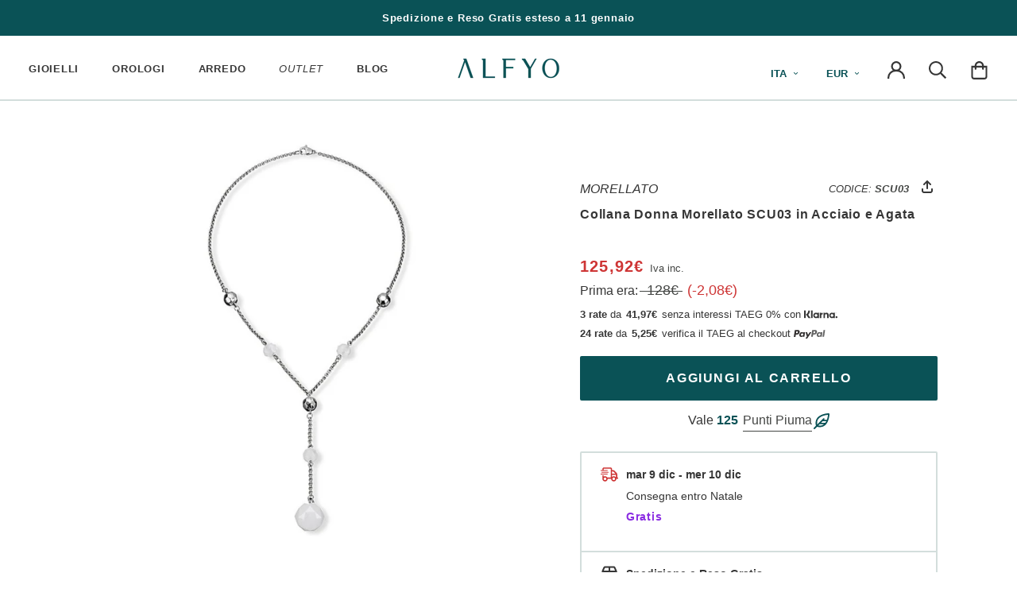

--- FILE ---
content_type: text/javascript
request_url: https://alfyo.it/cdn/shop/t/2/assets/theme.min.js?v=150321311482564194031764354259
body_size: 26821
content:
var e=function(){function e(e,t){for(var i=0;i<t.length;i++){var n=t[i];n.enumerable=n.enumerable||!1,n.configurable=!0,"value"in n&&(n.writable=!0),Object.defineProperty(e,n.key,n)}}return function(t,i,n){return i&&e(t.prototype,i),n&&e(t,n),t}}();function t(e,t){if(!(e instanceof t))throw new TypeError("Cannot call a class as a function")}!function(e){var t={};function i(n){if(t[n])return t[n].exports;var o=t[n]={i:n,l:!1,exports:{}};return e[n].call(o.exports,o,o.exports,i),o.l=!0,o.exports}return i.m=e,i.c=t,i.d=function(e,t,n){i.o(e,t)||Object.defineProperty(e,t,{configurable:!1,enumerable:!0,get:n})},i.n=function(e){var t=e&&e.__esModule?function(){return e["default"]}:function(){return e};return i.d(t,"a",t),t},i.o=function(e,t){return Object.prototype.hasOwnProperty.call(e,t)},i.p="",i(i.s=58)}([function(i,n,o){"use strict";Object.defineProperty(n,"__esModule",{value:!0});var a=function(){function i(){t(this,i)}return e(i,null,[{key:"getSiblings",value:function(e,t){for(var i=arguments.length>2&&arguments[2]!==undefined&&arguments[2],n=[],o=e;o=o.previousElementSibling;)t&&!o.matches(t)||n.push(o);for(i&&n.push(e),o=e;o=o.nextElementSibling;)t&&!o.matches(t)||n.push(o);return n}},{key:"nodeListToArray",value:function(e,t){for(var i=[],n=0;n!==e.length;++n)t&&!e[n].matches(t)||i.push(e[n]);return i}},{key:"outerWidthWithMargin",value:function(e){var t=e.offsetWidth,i=getComputedStyle(e);return t+(parseInt(i.marginLeft)+parseInt(i.marginRight))}},{key:"outerHeightWithMargin",value:function(e){var t=e.offsetHeight,i=getComputedStyle(e);return t+(parseInt(i.marginTop)+parseInt(i.marginBottom))}},{key:"_sessionSet",value:function(e,t){try{sessionStorage.setItem(e,t)}catch(i){}}},{key:"_localSet",value:function(e,t){try{localStorage.setItem(e,t)}catch(i){}}},{key:"_urlQueryCleaner",value:function(){var e=window.location.protocol+"//"+window.location.host+window.location.pathname.split("?")[0];history.replaceState&&window.history.pushState({path:e},"",e)}}]),i}();n["default"]=a},function(i,n,o){"use strict";Object.defineProperty(n,"__esModule",{value:!0});var a=function(){function i(){var e=this;t(this,i),this.currentBreakpoint=i.getCurrentBreakpoint(),window.addEventListener("resize",(function(){var t=i.getCurrentBreakpoint();e.currentBreakpoint!==t&&(document.dispatchEvent(new CustomEvent("breakpoint:changed",{detail:{previousBreakpoint:e.currentBreakpoint,currentBreakpoint:t}})),e.currentBreakpoint=t)}))}return e(i,null,[{key:"matchesBreakpoint",value:function(e){switch(e){case"phone":return window.matchMedia("screen and (max-width: 640px)").matches;case"tablet":return window.matchMedia("screen and (min-width: 641px) and (max-width: 1007px)").matches;case"tablet-and-up":return window.matchMedia("screen and (min-width: 641px)").matches;case"pocket":return window.matchMedia("screen and (max-width: 1007px)").matches;case"lap":return window.matchMedia("screen and (min-width: 1008px) and (max-width: 1279px)").matches;case"lap-and-up":return window.matchMedia("screen and (min-width: 1008px)").matches;case"desk":return window.matchMedia("screen and (min-width: 1280px)").matches;case"widescreen":return window.matchMedia("screen and (min-width: 1600px)").matches;case"supports-hover":return window.matchMedia("(hover: hover) and (pointer: fine)").matches}}},{key:"getCurrentBreakpoint",value:function(){return window.matchMedia("screen and (max-width: 640px)").matches?"phone":window.matchMedia("screen and (min-width: 641px) and (max-width: 1007px)").matches?"tablet":window.matchMedia("screen and (min-width: 1008px) and (max-width: 1279px)").matches?"lap":window.matchMedia("screen and (min-width: 1280px)").matches?"desk":void 0}}]),i}();n["default"]=a},function(i,n,o){"use strict";Object.defineProperty(n,"__esModule",{value:!0});var a=o(1),s=function(){function i(e){var n=arguments.length>1&&arguments[1]!==undefined?arguments[1]:{},o=arguments.length>2&&arguments[2]!==undefined?arguments[2]:{};t(this,i),this.element=e,this.initialConfig=Object.assign(JSON.parse(e.getAttribute("data-flickity-config")),o),this.options=n,this._attachListeners(),this._build()}return e(i,[{key:"destroy",value:function(){this.flickityInstance.destroy(),this.initialConfig.breakpoints!==undefined&&document.removeEventListener("breakpoint:changed",this._onBreakpointChangedListener)}},{key:"getFlickityInstance",value:function(){return this.flickityInstance}},{key:"selectCell",value:function(e){var t=arguments.length>1&&arguments[1]!==undefined&&arguments[1],i=!(arguments.length>2&&arguments[2]!==undefined)||arguments[2];t&&this.flickityInstance.pausePlayer(),this.flickityInstance.select(e,!1,!i)}},{key:"next",value:function(){this.flickityInstance.next()}},{key:"previous",value:function(){this.flickityInstance.previous()}},{key:"pausePlayer",value:function(){this.flickityInstance.pausePlayer()}},{key:"unpausePlayer",value:function(){this.flickityInstance.unpausePlayer()}},{key:"resize",value:function(){this.flickityInstance.resize()}},{key:"getSelectedIndex",value:function(){return this.flickityInstance.selectedIndex}},{key:"getSelectedCell",value:function(){return this.flickityInstance.selectedCell.element}},{key:"_attachListeners",value:function(){this.initialConfig.breakpoints!==undefined&&(this._onBreakpointChangedListener=this._onBreakpointChanged.bind(this),document.addEventListener("breakpoint:changed",this._onBreakpointChangedListener))}},{key:"_build",value:function(){var e=this,t=this._processConfig();this.flickityInstance=new Flickity(this.element,t),this._validateDraggable(),this.selectedIndex=this.flickityInstance.selectedIndex,this.flickityInstance.on("resize",this._validateDraggable.bind(this)),this.options.onSelect&&this.flickityInstance.on("select",(function(){e.selectedIndex!==e.flickityInstance.selectedIndex&&(e.options.onSelect(e.flickityInstance.selectedIndex,e.flickityInstance.selectedCell.element),e.selectedIndex=e.flickityInstance.selectedIndex)})),this.options.onSettle&&this.flickityInstance.on("settle",(function(t){e.options.onSettle(t,e.flickityInstance.selectedCell.element)})),this.options.onClick&&this.flickityInstance.on("staticClick",(function(t,i,n,o){e.options.onClick(n,o)}))}},{key:"_validateDraggable",value:function(){this.flickityInstance.isActive&&this.flickityInstance.options.draggable&&(undefined===this.flickityInstance.selectedElements||this.flickityInstance.selectedElements.length===this.flickityInstance.cells.length?this.flickityInstance.unbindDrag():this.flickityInstance.bindDrag())}},{key:"_processConfig",value:function(){var e=Object.assign({},this.initialConfig);return delete e.breakpoints,this.initialConfig.breakpoints===undefined?e:(this.initialConfig.breakpoints.forEach((function(t){a["default"].matchesBreakpoint(t.matches)&&(e=Object.assign(e,t.settings))})),e)}},{key:"_onBreakpointChanged",value:function(){this.flickityInstance.destroy(),this._build()}}]),i}();n["default"]=s},function(i,n,o){"use strict";Object.defineProperty(n,"__esModule",{value:!0});var a=o(0),s=o(1),r=function(){function i(e,n){t(this,i),this.element=e,this.delegateElement=new domDelegate.Delegate(this.element),this.activator=n.activator||document.querySelector('[aria-controls="'+e.getAttribute("id")+'"]'),this.preferredPosition=n.preferredPosition||"bottom",this.preferredAlignment=n.preferredAlignment||undefined,this.threshold=n.threshold||20,this.isOpen=!1,this.onValueChanged=n.onValueChanged||function(){},this.onOpen=n.onOpen||function(){},this.onClose=n.onClose||function(){},this.showOverlay=n.showOverlay===undefined||n.showOverlay,this.pageOverlayElement=document.querySelector(".PageOverlay"),this._attachListeners()}return e(i,[{key:"destroy",value:function(){this.element.removeEventListener("keyup",this._handleKeyboardListener),this.delegateElement.off("click"),this.activator.removeEventListener("click",this._toggleListener)}},{key:"toggle",value:function(){this.isOpen?this.close():this.open()}},{key:"open",value:function(){this.isOpen||this.activator.getAttribute("aria-controls")!==this.element.id||(this.element.setAttribute("aria-hidden","false"),this.activator.setAttribute("aria-expanded","true"),"checkbox"!==this.activator.getAttribute("type")||this.activator.checked||(this.activator.checked=!0),disableBodyScroll(!0,"[data-scrollable]"),document.documentElement.classList.add("no-scroll"),s["default"].matchesBreakpoint("lap-and-up")?(document.body.addEventListener("click",this._clickOutsideListener),this._position()):(this.element.removeAttribute("style"),this.showOverlay&&(this.pageOverlayElement.classList.add("is-visible"),this.pageOverlayElement.addEventListener("click",this._closeListener))),this.onOpen(this),this.isOpen=!0)}},{key:"close",value:function(){this.isOpen&&(this.element.setAttribute("aria-hidden","true"),this.activator.setAttribute("aria-expanded","false"),"checkbox"===this.activator.getAttribute("type")&&this.activator.checked&&(this.activator.checked=!1),disableBodyScroll(!1,"[data-scrollable]"),document.documentElement.classList.remove("no-scroll"),s["default"].matchesBreakpoint("lap-and-up")?document.body.removeEventListener("click",this._clickOutsideListener):this.showOverlay&&(this.sidebarDrawer=this.element.closest("#sidebar-menu"),this.sidebarDrawer&&"true"!==this.sidebarDrawer.getAttribute("aria-hidden")||(this.pageOverlayElement.classList.remove("is-visible"),this.pageOverlayElement.removeEventListener("click",this._closeListener))),this.onClose(this),this.isOpen=!1)}},{key:"_attachListeners",value:function(){this._handleKeyboardListener=this._handleKeyboard.bind(this),this._clickOutsideListener=this._clickOutside.bind(this),this._closeListener=this.close.bind(this),this._toggleListener=this.toggle.bind(this),this.element.addEventListener("keyup",this._handleKeyboardListener),this.activator.addEventListener("click",this._toggleListener),this.delegateElement.on("click",'[data-action="close-popover"]',this.close.bind(this)),this.delegateElement.on("click",'[data-action="select-value"]',this._valueChanged.bind(this)),this.element.hasAttribute("id")&&this.delegateElement.on("focusout","#"+this.element.getAttribute("id"),this._onFocusOut.bind(this))}},{key:"_valueChanged",value:function(e){a["default"].getSiblings(e.target,".is-selected").forEach((function(e){return e.classList.remove("is-selected")})),e.target.classList.add("is-selected"),this.onValueChanged(e.target.getAttribute("data-value"),e.target,this.activator),this.close()}},{key:"_onFocusOut",value:function(e){if(!this.element.contains(e.relatedTarget)){if("marketing-consent"!==e.target.id||"email-contact"!==e.target.id)return;this.close()}}},{key:"_clickOutside",value:function(e){e.target.closest(".Popover")||e.target.closest(".Modal")||e.target===this.activator||this.activator.contains(e.target)||this.close()}},{key:"_position",value:function(){var e=this,t=0,i=0,n="",o="",a=this.threshold;fastdom.measure((function(){var s=window.innerHeight,r=e.activator.getBoundingClientRect(),l=s/2;if("bottom"===e.preferredPosition)o="right",n=e.element.clientHeight<=s-(r.bottom+a)||s-r.bottom>=l?"bottom":"top";else if("top"===e.preferredPosition)o="right",n=e.element.clientHeight<=r.top-a||r.top>=l?"top":"bottom";else{n="left";var c=e.element.clientHeight/2;o=r.top>=c&&s-r.bottom>=c?"center":s-r.bottom>=c?"bottom":"top"}e.preferredAlignment&&(o=e.preferredAlignment),"top"===n?(t=r.top-e.element.clientHeight-a,i="center"===o?window.innerWidth-r.right-e.element.clientWidth/2+3:window.innerWidth-r.right):"bottom"===n?(t=r.bottom+a,i="center"===o?window.innerWidth-r.right-e.element.clientWidth/2+3:window.innerWidth-r.right):(i=window.innerWidth-r.left+a,t="center"===o?r.top-e.element.clientHeight/2+e.activator.clientHeight/2:"top"===o?r.bottom-e.element.clientHeight:r.top)})),fastdom.mutate((function(){["Popover--positionBottom","Popover--positionTop","Popover--positionCenter","Popover--alignTop","Popover--alignCenter","Popover--alignBottom"].map((function(t){return e.element.classList.remove(t)})),e.element.classList.add("Popover--position"+(n.charAt(0).toUpperCase()+n.slice(1))),e.element.classList.add("Popover--align"+(o.charAt(0).toUpperCase()+o.slice(1))),e.element.setAttribute("style","top: "+parseInt(t)+"px; right: "+parseInt(i)+"px;")}))}},{key:"_handleKeyboard",value:function(e){this.isOpen&&27===e.keyCode&&this.close()}}]),i}();n["default"]=r},function(i,n,o){"use strict";Object.defineProperty(n,"__esModule",{value:!0});var a=function(){function i(e){t(this,i),this.element=e,this.delegateElement=new domDelegate.Delegate(this.element),this.delegateElement.on("change",".ColorSwatch__Radio",this._colorChanged.bind(this))}return e(i,[{key:"_colorChanged",value:function(e,t){var i=t.closest(".ProductItem"),n=t.getAttribute("data-variant-url");i.querySelector(".ProductItem__ImageWrapper").setAttribute("href",n),i.querySelector(".ProductItem__Title > a").setAttribute("href",n);var o=i.querySelector(".ProductItem__Image:not(.ProductItem__Image--alternate)");if(t.hasAttribute("data-image-url")&&t.getAttribute("data-image-id")!==o.getAttribute("data-image-id")){var a=document.createElement("img");a.className="ProductItem__Image Image--fadeIn Image--lazyLoad",a.setAttribute("data-image-id",t.getAttribute("data-image-id")),a.setAttribute("data-src",t.getAttribute("data-image-url")),a.setAttribute("data-widths",t.getAttribute("data-image-widths")),a.setAttribute("data-sizes","auto"),"natural"===window.theme.productImageSize&&(o.parentNode.style.paddingBottom=100/t.getAttribute("data-image-aspect-ratio")+"%"),o.parentNode.style.setProperty("--aspect-ratio",t.getAttribute("data-image-aspect-ratio")),o.parentNode.replaceChild(a,o)}}}]),i}();n["default"]=a},function(i,n,o){"use strict";Object.defineProperty(n,"__esModule",{value:!0});var a=function(){function i(){t(this,i)}return e(i,null,[{key:"trapFocus",value:function(e,t){this.listeners=this.listeners||{};var i=e.querySelector("[autofocus]")||e;e.setAttribute("tabindex","-1"),i.focus(),this.listeners[t]=function(t){e===t.target||e.contains(t.target)||e.focus()},document.addEventListener("focusin",this.listeners[t])}},{key:"removeTrapFocus",value:function(e,t){e&&e.removeAttribute("tabindex"),this.listeners&&this.listeners[t]&&document.removeEventListener("focusin",this.listeners[t])}},{key:"clearTrapFocus",value:function(){for(var e in this.listeners)this.listeners.hasOwnProperty(e)&&document.removeEventListener("focusin",this.listeners[e]);this.listeners={}}}]),i}();n["default"]=a},function(i,n,o){"use strict";Object.defineProperty(n,"__esModule",{value:!0});var a=o(5),s=function(){function i(e){var n=arguments.length>1&&arguments[1]!==undefined?arguments[1]:{};t(this,i),this.element=e,this.delegateElement=new domDelegate.Delegate(this.element),this.delegateBody=new domDelegate.Delegate(document.body),this.onOpen=n.onOpen||function(){},this.onClose=n.onClose||function(){},this.isOpen=!1,this.direction=this.element.classList.contains("Drawer--fromLeft")?"fromLeft":"fromRight",this.pageOverlayElement=document.querySelector(".PageOverlay"),this._attachListeners()}return e(i,[{key:"destroy",value:function(){this.delegateBody.off("click",'[data-action="open-drawer"][data-drawer-id="'+this.element.id+'"]'),this.delegateBody.off("click",'[data-action="close-drawer"][data-drawer-id="'+this.element.id+'"]'),window.removeEventListener("resize",this._calculateMaxHeightListener)}},{key:"toggle",value:function(){this.isOpen?this.close():this.open()}},{key:"open",value:function(e){if(!this.isOpen)return this.element.dispatchEvent(new CustomEvent("search:close",{bubbles:!0})),e&&e.preventDefault(),this.element.setAttribute("aria-hidden","false"),this._calculateMaxHeight(),document.documentElement.classList.add("no-scroll"),disableBodyScroll(!0,"[data-scrollable]"),a["default"].trapFocus(this.element,"drawer"),document.querySelector("#shopify-section-header").style.zIndex="",this.pageOverlayElement.classList.add("is-visible"),this.pageOverlayElement.addEventListener("click",this._closeListener),this.isOpen=!0,this.onOpen(),!1}},{key:"close",value:function(e){this.isOpen&&(e&&e.preventDefault(),this.element.setAttribute("aria-hidden","true"),document.documentElement.classList.remove("no-scroll"),disableBodyScroll(!1,"[data-scrollable]"),a["default"].removeTrapFocus(this.element,"drawer"),this.pageOverlayElement.classList.remove("is-visible"),this.pageOverlayElement.removeEventListener("click",this._closeListener),this.isOpen=!1,this.onClose())}},{key:"_attachListeners",value:function(){this._openListener=this.open.bind(this),this._closeListener=this.close.bind(this),this._calculateMaxHeightListener=this._calculateMaxHeight.bind(this),this.delegateBody.on("click",'[data-action="open-drawer"][data-drawer-id="'+this.element.id+'"]',this._openListener),this.delegateBody.on("click",'[data-action="close-drawer"][data-drawer-id="'+this.element.id+'"]',this._closeListener),this.element.addEventListener("keyup",this._handleKeyboard.bind(this)),window.addEventListener("resize",this._calculateMaxHeightListener)}},{key:"_calculateMaxHeight",value:function(){this.element.style.maxHeight=window.innerHeight+"px"}},{key:"_handleKeyboard",value:function(e){this.isOpen&&27===e.keyCode&&this.close()}}]),i}();n["default"]=s},function(i,n,o){"use strict";Object.defineProperty(n,"__esModule",{value:!0});var a=function(){function i(){t(this,i)}return e(i,null,[{key:"slideUp",value:function(e){e.style.height=e.scrollHeight+"px",e.offsetHeight,e.style.height="0px"}},{key:"slideDown",value:function(e){"auto"!==e.style.height&&(e.style.height=e.firstElementChild.scrollHeight+"px",e.addEventListener("transitionend",(function t(i){"height"===i.propertyName&&(e.style.height="auto",e.removeEventListener("transitionend",t))})))}},{key:"slideUpReverse",value:function(e,t,i){var n=i.offsetTop-document.querySelector("#section-header").offsetHeight;t.hasAttribute("aria-expanded")&&"true"===t.getAttribute("aria-expanded")&&t.setAttribute("aria-expanded","false"),e.style.height=e.scrollHeight+"px",e.offsetHeight,e.style.height="0px",e.style.overflow="hidden",window.scrollTo({behavior:"smooth",top:n}),e.hasAttribute("aria-expanded")&&"true"===e.getAttribute("aria-expanded")&&e.setAttribute("aria-expanded","false")}}]),i}();n["default"]=a},function(i,n,o){"use strict";Object.defineProperty(n,"__esModule",{value:!0});var a=function(){function i(){t(this,i)}return e(i,null,[{key:"formatMoney",value:function(e,t){"string"==typeof e&&(e=e.replace(".",""));var i=/\{\{\s*(\w+)\s*\}\}/,n=t||"${{amount}}";function o(e,t){return null==e||e!=e?t:e}function a(e,t,i,n){if(t=o(t,2),i=o(i,","),n=o(n,"."),isNaN(e)||null==e)return 0;var a=(e=(e/100).toFixed(t)).split(".");return a[0].replace(/(\d)(?=(\d\d\d)+(?!\d))/g,"$1"+i)+(a[1]?n+a[1]:"")}var s="";switch(n.match(i)[1]){case"amount":s=a(e,2);break;case"amount_no_decimals":s=a(e,0);break;case"amount_with_space_separator":s=a(e,2," ",".");break;case"amount_no_decimals_with_comma_separator":s=a(e,0,",",".");break;case"amount_no_decimals_with_space_separator":s=a(e,0," ");break;case"amount_with_comma_separator":s=a(e,2,".",",")}return-1!==n.indexOf("with_comma_separator")?n.replace(i,s).replace(",00",""):n.replace(i,s).replace(".00","")}}]),i}();n["default"]=a},function(i,n,o){"use strict";Object.defineProperty(n,"__esModule",{value:!0});var a=function(){function i(){t(this,i)}return e(i,null,[{key:"getSizedImageUrl",value:function(e,t){if(null===t)return e;if("master"===t)return e.replace(/http(s)?:/,"");var i=e.match(/\.(jpg|jpeg|gif|png|bmp|bitmap|tiff|tif)(\?v=\d+)?$/i);if(i){var n=e.split(i[0]),o=i[0];return(n[0]+"_"+t+o).replace(/http(s)?:/,"")}return null}},{key:"getSupportedSizes",value:function(e,t){var i=[],n=e.width;return t.forEach((function(e){n>=e&&i.push(e)})),i}}]),i}();n["default"]=a},function(e,t,i){"use strict";Object.defineProperty(t,"__esModule",{value:!0});var n=i(5);i.d(t,"AccessibilityHelper",(function(){return n["default"]}));var o=i(7);i.d(t,"AnimationHelper",(function(){return o["default"]}));var a=i(8);i.d(t,"CurrencyHelper",(function(){return a["default"]}));var s=i(0);i.d(t,"DomHelper",(function(){return s["default"]}));var r=i(9);i.d(t,"ImageHelper",(function(){return r["default"]}));var l=i(1);i.d(t,"ResponsiveHelper",(function(){return l["default"]}))},function(i,n,o){"use strict";Object.defineProperty(n,"__esModule",{value:!0});var a=o(3),s=o(0),r=o(22),l=o(17),c=o(8),d=o(27),u=function(){function i(e,n){var o=this;t(this,i),this.element=e,this.delegateElement=new domDelegate.Delegate(this.element),this.options=n;var a=JSON.parse(this.element.querySelector("[data-product-json]").innerHTML);this.productData=a.product,this.productServices=a.services,this.variantsInventories=a.inventories||{},this.masterSelector=this.element.querySelector("#product-select-"+this.productData.id),this.productData.variants.forEach((function(e){e.id===a.selected_variant_id&&(o.currentVariant=e,o.option1=e.option1,o.option2=e.option2,o.option3=e.option3)})),this.storeAvailability=new d["default"](this.element.querySelector(".ProductForm__StoreAvailability"),this.productData.title),this.storeAvailability.updateWithVariant(this.currentVariant),this._attachListeners(),this._createSelectors()}return e(i,[{key:"destroy",value:function(){this.delegateElement.off("click"),this.formPopovers.forEach((function(e){return e.destroy()})),this.formVariantSelectors.forEach((function(e){return e.destroy()}))}},{key:"_attachListeners",value:function(){this.delegateElement.on("click",'[data-action="add-to-cart"]',this._addToCart.bind(this)),this.delegateElement.on("click",'[data-action="decrease-quantity"]',this._decreaseQuantity.bind(this)),this.delegateElement.on("click",'[data-action="increase-quantity"]',this._increaseQuantity.bind(this)),this.delegateElement.on("change",'[name="quantity"]',this._validateQuantity.bind(this)),this.delegateElement.on("change",'.ProductForm__Option [type="radio"]',this._onOptionChanged.bind(this))}},{key:"_createSelectors",value:function(){var e=this;this.formPopovers=[],this.formVariantSelectors=[],s["default"].nodeListToArray(this.element.querySelectorAll(".OptionSelector")).forEach((function(t){var i=new a["default"](t,{preferredPosition:"left",onValueChanged:e._onOptionChanged.bind(e)});e.formPopovers.push(i)})),s["default"].nodeListToArray(this.element.querySelectorAll(".VariantSelector")).forEach((function(t){var i=new l["default"](t,e,{onValueChanged:e._onOptionChanged.bind(e)});e.formVariantSelectors.push(i)}))}},{key:"_onVariantChanged",value:function(e,t){this._updateProductPrices(t,e),this._updateInventory(t,e),this._updateSku(t,e),this._updateAddToCartButton(t,e),this.storeAvailability.updateWithVariant(t),this.element.dispatchEvent(new CustomEvent("variant:changed",{bubbles:!0,detail:{variant:t,previousVariant:e}}))}},{key:"_updateProductPrices",value:function(e,t){if(this.productMetaPricing=this.element.querySelector('[data-pricing="current-offer"]'),this.productLoyaltyPoints=this.element.querySelector('[data-info-type="loyalty-points"]'),e){if(t&&t.price===e.price&&t.compare_at_price===e.compare_at_price)return;var i=e.price,n=e.compare_at_price,o=this.productServices.config[e.id]||{};if(this.productMetaPrice=this.productMetaPricing.querySelector('[data-price-type="offer-price"]'),this.productMetaCompare=this.productMetaPricing.querySelector('[data-price-type="compare-price"]'),this.productPaymentOptions=this.productMetaPricing.querySelector('[data-price-type="payment-options"]'),this.productMetaPromoBanner=this.productMetaPricing.querySelector("#promo-banner"),this.productMetaPricing.style.visibility="hidden",this.productMetaPricing.style.opacity="0",this.productMetaPriceOffer=this.productMetaPrice.querySelector('[data-price-format="money"]'),this.productMetaPriceOffer.setAttribute("data-price-value",""),this.productMetaPriceOffer.innerHTML="",this.productMetaCompare.setAttribute("aria-hidden","true"),this.productMetaComparePrice=this.productMetaCompare.querySelector('[data-price-format="money"]'),this.productMetaComparePrice.setAttribute("data-price-value",""),this.productMetaComparePrice.innerHTML="",this.productMetaCompareDiscount=this.productMetaCompare.querySelector('[data-price-format="discount"]'),this.productMetaCompareDiscount.setAttribute("data-price-value",""),this.productMetaCompareDiscount.innerHTML="",this.productPaymentOptions.setAttribute("aria-hidden","true"),this.productMetaInstallments=this.productPaymentOptions.querySelector('[data-payment-option="installment"]'),this.productMetaInstallments.setAttribute("data-price-value",""),this.productMetaInstallments.innerHTML="",this.productMetaFinancing=this.productPaymentOptions.querySelector('[data-payment-option="financing"]'),this.productMetaFinancing.setAttribute("data-price-value",""),this.productMetaFinancing.innerHTML="",n&&i<n){var a=parseFloat(Math.round(100*(parseInt(n)-parseInt(i))/parseInt(n)*100)/100);"Price Price--highlight Heading u-h5"!==this.productMetaPriceOffer.className&&(this.productMetaPriceOffer.className="Price Price--highlight Heading u-h5"),this.productMetaPriceOffer.setAttribute("data-price-value",i),this.productMetaPriceOffer.textContent=c["default"].formatMoney(i,window.theme.moneyFormat),this.productMetaComparePrice.setAttribute("data-price-value",n),this.productMetaComparePrice.textContent=c["default"].formatMoney(n,window.theme.moneyFormat),a>=15?(this.productMetaCompareDiscount.setAttribute("data-price-value",a+"%"),this.productMetaCompareDiscount.textContent="(-"+a+"%)"):(this.productMetaCompareDiscount.setAttribute("data-price-value",c["default"].formatMoney(parseInt(n)-parseInt(i),window.theme.moneyFormat)),this.productMetaCompareDiscount.textContent="(-"+c["default"].formatMoney(parseInt(n)-parseInt(i),window.theme.moneyFormat)+")"),this.productMetaCompare.setAttribute("aria-hidden","false")}else"Price Price--regular Heading u-h5"!==this.productMetaPriceOffer.className&&(this.productMetaPriceOffer.className="Price Price--regular Heading u-h5"),this.productMetaPriceOffer.setAttribute("data-price-value",i),this.productMetaPriceOffer.textContent=c["default"].formatMoney(i,window.theme.moneyFormat);i>=3500&&(i<=45e4&&(this.productMetaInstallments.setAttribute("data-price-value",Math.round(parseInt(i)/3*100)/100),this.productMetaInstallments.textContent=c["default"].formatMoney(Math.round(parseInt(i)/3*100)/100,window.theme.moneyFormat)),i<=5e5&&(this.productMetaFinancing.setAttribute("data-price-value",Math.round(parseInt(i)/24*100)/100),this.productMetaFinancing.textContent=c["default"].formatMoney(Math.round(parseInt(i)/24*100)/100,window.theme.moneyFormat)),this.productPaymentOptions.setAttribute("aria-hidden","false")),this.productMetaPricing.style.display="",this.productMetaPricing.style.visibility="",this.productMetaPricing.style.opacity="",o.pa&&o.pc&&(this.productMetaPromoBanner.setAttribute("aria-hidden","true"),this.productMetaPromoCode=this.productMetaPromoBanner.querySelector('[data-promo-value="coupon"]'),this.productMetaPromoCode.innerHTML="",this.productMetaPromoCode.textContent=o.pc,this.productMetaPromoBanner.setAttribute("aria-hidden","false")),this.productLoyaltyPoints.setAttribute("aria-hidden","true"),this.productPointsValue=this.productLoyaltyPoints.querySelector(".ProductForm__LoyaltyPoints"),this.productPointsValue.setAttribute("data-points-value",""),this.productPointsValue.innerHTML="",i>0&&(this.productPointsValue.setAttribute("data-points-value",Math.floor(parseInt(i/100))),this.productPointsValue.textContent=Math.floor(parseInt(i/100)),this.productLoyaltyPoints.setAttribute("aria-hidden","false"))}else this.productMetaPricing.style.display="none",this.productLoyaltyPoints.setAttribute("aria-hidden","true")}},{key:"_updateInventory",value:function(e){if(this.options.showInventoryQuantity&&this.options.showInventoryQuantity){var t=this.element.querySelector(".ProductForm__Inventory"),i=e?this.variantsInventories[e.id]:null;!e||null===i.inventory_management||i.inventory_quantity<=0||this.options.inventoryQuantityThreshold>0&&i.inventory_quantity>this.options.inventoryQuantityThreshold?t.style.display="none":(t.textContent=i.inventory_message,t.style.display="")}}},{key:"_updateSku",value:function(e){if(this.options.showSku&&e){var t=this.element.querySelector(".ProductMeta__SkuNumber");t&&e.sku&&(t.textContent=e.sku)}}},{key:"_updateAddToCartButton",value:function(e){var t=this.element.querySelector(".ProductForm__AddToCart"),i=this.element.querySelector(".shopify-payment-button");t.classList.remove("Button--secondary"),t.classList.remove("Button--primary"),e?e.available?(t.removeAttribute("disabled"),t.classList.add("true"===t.getAttribute("data-use-primary-button")?"Button--primary":"Button--secondary"),t.setAttribute("data-action","add-to-cart"),undefined===this.options.showPriceInButton||this.options.showPriceInButton?t.innerHTML="\n            <span>"+window.languages.productFormAddToCart+'</span>\n            <span class="Button__SeparatorDot"></span>\n            <span data-money-convertible>'+c["default"].formatMoney(e.price,window.theme.moneyFormat)+"</span>\n          ":t.innerHTML="<span>"+window.languages.productFormAddToCart+"</span>"):(t.setAttribute("disabled","disabled"),t.classList.add("Button--secondary"),t.removeAttribute("data-action"),t.innerHTML=window.languages.productFormSoldOut):(t.setAttribute("disabled","disabled"),t.removeAttribute("data-action"),t.classList.add("Button--secondary"),t.innerHTML=window.languages.productFormUnavailable),this.options.showPaymentButton&&i&&(e&&e.available?i.style.display="block":i.style.display="none")}},{key:"_onOptionChanged",value:function(e,t,i){if(i)this["option"+t.getAttribute("data-option-position")]=e,i.querySelector(".ProductForm__SelectedValue").innerHTML=e;else{this["option"+t.getAttribute("data-option-position")]=t.value;var n=t.closest(".ProductForm__Option").querySelector(".ProductForm__SelectedValue");n&&(n.innerHTML=t.value)}var o=this.currentVariant;this.currentVariant=this._getCurrentVariantFromOptions(),this._onVariantChanged(o,this.currentVariant),this.currentVariant&&(this.options.enableHistoryState&&this._updateHistoryState(this.currentVariant),this.masterSelector.querySelector("[selected]").removeAttribute("selected"),this.masterSelector.querySelector('[value="'+this.currentVariant.id+'"]').setAttribute("selected","selected"))}},{key:"_getCurrentVariantFromOptions",value:function(){var e=this,t=!1;return this.productData.variants.forEach((function(i){i.option1===e.option1&&i.option2===e.option2&&i.option3===e.option3&&(t=i)})),t||null}},{key:"_updateHistoryState",value:function(e){if(history.replaceState){var t=window.location.protocol+"//"+window.location.host+window.location.pathname+"?variant="+e.id;window.history.replaceState({path:t},"",t)}}},{key:"_addToCart",value:function(e){if(this.options.useAjaxCart&&"cart"!==window.theme.pageType){e.preventDefault();var t=this,i=this.element.querySelector(".ProductForm__AddToCart");i.setAttribute("disabled","disabled"),document.dispatchEvent(new CustomEvent("theme:loading:start"));var n=this.element.querySelector('form[action*="/cart/add"]');fetch(window.routes.cartAddUrl+".js",{body:JSON.stringify(r["default"].serialize(n)),credentials:"same-origin",method:"POST",headers:{"Content-Type":"application/json","X-Requested-With":"XMLHttpRequest"}}).then((function(e){e.ok?(i.removeAttribute("disabled"),t.element.dispatchEvent(new CustomEvent("product:added",{bubbles:!0,detail:{variant:t.currentVariant,quantity:parseInt(n.querySelector('[name="quantity"]').value)}})),fetch(window.routes.cartUrl+".js",{credentials:"same-origin",method:"GET",headers:{"Content-Type":"application/json","X-Requested-With":"XMLHttpRequest"}}).then((function(e){e.ok&&e.json().then((function(e){var t=e.item_count,i=document.querySelector(".Header__CartDot");i.innerHTML="",0===t?i.classList.remove("is-visible"):(i.innerHTML=t>0&&t<=9?'<span class="CartDot--items">'+t+"</span>":'<span class="CartDot--items">N</span>',i.classList.add("is-visible"))}))}))):e.json().then((function(e){var t=document.createElement("span");t.className="ProductForm__Error Alert Alert--error",t.innerHTML=e.description,i.removeAttribute("disabled"),i.insertAdjacentElement("afterend",t),setTimeout((function(){t.remove()}),2500)})),document.dispatchEvent(new CustomEvent("theme:loading:end"))})),e.preventDefault()}}},{key:"_decreaseQuantity",value:function(e,t){t.nextElementSibling.value=Math.max(parseInt(t.nextElementSibling.value)-1,1)}},{key:"_increaseQuantity",value:function(e,t){t.previousElementSibling.value=parseInt(t.previousElementSibling.value)+1}},{key:"_validateQuantity",value:function(e,t){t.value=Math.max(parseInt(t.value)||1,1)}}]),i}();n["default"]=u},function(i,n,o){"use strict";Object.defineProperty(n,"__esModule",{value:!0});var a=function(){function i(e,n){t(this,i),this.countrySelect=e,this.provinceSelect=n,this.countrySelect&&this.provinceSelect&&(this._attachListeners(),this._initSelectors())}return e(i,[{key:"destroy",value:function(){this.countrySelect&&this.countrySelect.removeEventListener("change",this._onCountryChangedListener)}},{key:"_initSelectors",value:function(){var e=this.countrySelect.getAttribute("data-default");if(e){for(var t=0;t!==this.countrySelect.options.length;++t)if(this.countrySelect.options[t].text===e){this.countrySelect.selectedIndex=t;break}}else this.countrySelect.selectedIndex=0;var i=new Event("change",{bubbles:!0});this.countrySelect.dispatchEvent(i);var n=this.provinceSelect.getAttribute("data-default");if(n)for(var o=0;o!==this.provinceSelect.options.length;++o)if(this.provinceSelect.options[o].text===n){this.provinceSelect.selectedIndex=o;break}}},{key:"_attachListeners",value:function(){this._onCountryChangedListener=this._onCountryChanged.bind(this),this.countrySelect.addEventListener("change",this._onCountryChangedListener)}},{key:"_onCountryChanged",value:function(){var e=this,t=this.countrySelect.options[this.countrySelect.selectedIndex],i=JSON.parse(t.getAttribute("data-provinces")||"[]");if(this.provinceSelect.innerHTML="",0===i.length)return this.provinceSelect.parentNode.style.display="none",void 0;i.forEach((function(t){e.provinceSelect.options.add(new Option(t[1],t[0]))})),this.provinceSelect.parentNode.style.display="block"}}]),i}();n["default"]=a},function(i,n,o){"use strict";Object.defineProperty(n,"__esModule",{value:!0});var a=function(){function i(e){t(this,i),e&&(this.element=e,this.lastKnownY=window.scrollY,this.currentTop=0,this.initialTopOffset=parseInt(window.getComputedStyle(this.element).top),this._attachListeners())}return e(i,[{key:"destroy",value:function(){window.removeEventListener("scroll",this._checkPositionListener)}},{key:"_attachListeners",value:function(){this._checkPositionListener=this._checkPosition.bind(this),window.addEventListener("scroll",this._checkPositionListener)}},{key:"_checkPosition",value:function(){var e=this;fastdom.measure((function(){var t=e.element.getBoundingClientRect().top+window.scrollY-e.element.offsetTop+e.initialTopOffset,i=e.element.clientHeight-window.innerHeight;window.scrollY<e.lastKnownY?e.currentTop-=window.scrollY-e.lastKnownY:e.currentTop+=e.lastKnownY-window.scrollY,e.currentTop=Math.min(Math.max(e.currentTop,-i),t,e.initialTopOffset),e.lastKnownY=window.scrollY})),fastdom.mutate((function(){e.element.style.top=e.currentTop+"px"}))}}]),i}();n["default"]=a},function(i,n,o){"use strict";Object.defineProperty(n,"__esModule",{value:!0});var a=o(0),s=o(9),r=o(1),l=function(){function i(e,n){t(this,i),this.element=e,this.delegateElement=new domDelegate.Delegate(this.element),this.delegateRoot=new domDelegate.Delegate(document.body),this.slideshow=n,this._attachListeners()}return e(i,[{key:"destroy",value:function(){this.delegateElement.off("click")}},{key:"_attachListeners",value:function(){this.delegateElement.on("click",'[data-action="open-product-zoom"]',this._initPhotoSwipe.bind(this)),this.delegateElement.on("click",".Product__SlideItem--image",this._initPhotoSwipeFromImageClick.bind(this))}},{key:"_initPhotoSwipe",value:function(){var e=[];this.slideshow.flickityInstance.cells.forEach((function(t){t.element.classList.contains("Product__SlideItem--image")&&e.push(t.element.querySelector("img"))})),this._createPhotoSwipeInstance(this._createPhotoSwipeItemsFromImages(e),parseInt(this.slideshow.flickityInstance.selectedElement.getAttribute("data-image-media-position")))}},{key:"_initPhotoSwipeFromImageClick",value:function(e,t){if(!r["default"].matchesBreakpoint("pocket")){var i=a["default"].nodeListToArray(this.element.querySelectorAll(".Product__SlideItem--image img"));this._createPhotoSwipeInstance(this._createPhotoSwipeItemsFromImages(i),parseInt(t.getAttribute("data-image-media-position")))}}},{key:"_createPhotoSwipeItemsFromImages",value:function(e){return e.map((function(e){var t,i=parseInt(e.getAttribute("data-max-width")),n=parseInt(e.getAttribute("data-max-height")),o=r["default"].matchesBreakpoint("phone")?1200:1800;t=i>=n?Math.max(i/o,1):Math.max(n/o,1);var a=Math.floor(i/t),l=Math.floor(n/t);return{msrc:e.currentSrc||e.src,w:a,h:l,initialZoomLevel:.65,src:s["default"].getSizedImageUrl(e.getAttribute("data-original-src"),a+"x"+l)}}))}},{key:"_createPhotoSwipeInstance",value:function(e,t){var i=this,n=document.querySelector(".pswp");this.photoSwipeInstance=new PhotoSwipe(n,!1,e,{index:t,showHideOpacity:!0,showAnimationDuration:500,loop:!1,history:!1,closeOnVerticalDrag:!1,allowPanToNext:!1,pinchToClose:!1,errorMsg:'<p class="pswp__error-msg">'+window.languages.productImageLoadingError+"</p>",scaleMode:"zoom",getDoubleTapZoom:function(e,t){return e?1.6:t.initialZoomLevel<.7?1:1.33},getThumbBoundsFn:function(e){var t=i.element.querySelector('.Product__Slideshow .Carousel__Cell[data-image-media-position="'+parseInt(e)+'"] img'),n=window.pageYOffset||document.documentElement.scrollTop,o=t.getBoundingClientRect();return{x:o.left,y:o.top+n,w:o.width}}}),this.photoSwipeInstance.listen("beforeChange",this._onSlideChanged.bind(this)),this.photoSwipeInstance.listen("destroy",this._destroyPhotoSwipe.bind(this)),this.photoSwipeInstance.listen("doubleTap",this._onDoubleTap.bind(this)),this.photoSwipeInstance.listen("initialZoomIn",this._onInitialZoomIn.bind(this)),this.photoSwipeInstance.listen("initialZoomOut",this._onInitialZoomOut.bind(this)),this.delegateRoot.on("pswpTap",".pswp__scroll-wrap",this._onSingleTap.bind(this)),this.delegateRoot.on("pswpTap",".pswp__button--close",this.photoSwipeInstance.close),this.delegateRoot.on("pswpTap",".pswp__button--prev",this.photoSwipeInstance.prev),this.delegateRoot.on("pswpTap",".pswp__button--next",this.photoSwipeInstance.next),this.photoSwipeInstance.init()}},{key:"_onSlideChanged",value:function(){0===this.photoSwipeInstance.getCurrentIndex()?this.photoSwipeInstance.scrollWrap.querySelector(".pswp__button--prev").setAttribute("disabled","disabled"):this.photoSwipeInstance.scrollWrap.querySelector(".pswp__button--prev").removeAttribute("disabled"),this.photoSwipeInstance.getCurrentIndex()+1===this.photoSwipeInstance.options.getNumItemsFn()?this.photoSwipeInstance.scrollWrap.querySelector(".pswp__button--next").setAttribute("disabled","disabled"):this.photoSwipeInstance.scrollWrap.querySelector(".pswp__button--next").removeAttribute("disabled")}},{key:"_onSingleTap",value:function(e){if(e.detail&&"mouse"!==e.detail.pointerType){if(e.target.classList.contains("pswp__button"))return;e.target.closest(".pswp").querySelector(".pswp__ui").classList.toggle("pswp__ui--hidden")}else e.target.classList.contains("pswp__img")&&this.photoSwipeInstance.toggleDesktopZoom(e.detail.releasePoint)}},{key:"_onDoubleTap",value:function(e){var t=this.photoSwipeInstance.currItem.initialZoomLevel;this.photoSwipeInstance.getZoomLevel()!==t?this.photoSwipeInstance.zoomTo(t,e,333):this.photoSwipeInstance.zoomTo(t<.7?1:1.33,e,333)}},{key:"_onInitialZoomIn",value:function(){document.querySelector(".pswp__ui").classList.remove("pswp__ui--hidden")}},{key:"_onInitialZoomOut",value:function(){document.querySelector(".pswp__ui").classList.add("pswp__ui--hidden")}},{key:"_destroyPhotoSwipe",value:function(){this.delegateRoot.off("pswpTap"),this.photoSwipeInstance=null}}]),i}();n["default"]=l},function(i,n,o){"use strict";Object.defineProperty(n,"__esModule",{value:!0});var a=o(1),s=function(){function i(e,n){t(this,i),this.element=e,this.delegateElement=new domDelegate.Delegate(this.element),this.delegateRoot=new domDelegate.Delegate(document.documentElement),this.stackProductImages=n,this._attachListeners();var o=document.createElement("link");o.rel="stylesheet",o.href="https://cdn.shopify.com/shopifycloud/model-viewer-ui/assets/v1.0/model-viewer-ui.css",document.head.appendChild(o),window.Shopify.loadFeatures([{name:"model-viewer-ui",version:"1.0",onLoad:this._setupModelViewerUI.bind(this)},{name:"shopify-xr",version:"1.0"}])}return e(i,[{key:"destroy",value:function(){}},{key:"_attachListeners",value:function(){var e=this;this.element.querySelector("model-viewer").addEventListener("shopify_model_viewer_ui_toggle_play",(function(){e.element.dispatchEvent(new CustomEvent("model:played",{bubbles:!0}))})),this.element.querySelector("model-viewer").addEventListener("shopify_model_viewer_ui_toggle_pause",(function(){e.element.dispatchEvent(new CustomEvent("model:paused",{bubbles:!0}))}))}},{key:"hasBeenSelected",value:function(){a["default"].matchesBreakpoint("supports-hover")&&this.modelUi.play()}},{key:"hasBeenDeselected",value:function(){this.modelUi.pause()}},{key:"_setupModelViewerUI",value:function(){this.modelElement=this.element.querySelector("model-viewer"),this.modelUi=new window.Shopify.ModelViewerUI(this.modelElement)}}]),i}();n["default"]=s},function(i,n,o){"use strict";Object.defineProperty(n,"__esModule",{value:!0});var a=function(){function i(e){t(this,i),this.element=e,this.delegateElement=new domDelegate.Delegate(this.element),this.delegateElement.on("click",".spr-summary-actions-newreview",this._onNewReviewClicked.bind(this)),window.SPRCallbacks={},window.SPRCallbacks.onFormSuccess=this._onFormSuccess.bind(this),window.SPRCallbacks.onReviewsLoad=this._onReviewsLoad.bind(this)}return e(i,[{key:"destroy",value:function(){this.delegateElement.off()}},{key:"_updatePagination",value:function(e,t){SPR.$(t).data("page",parseInt(t.getAttribute("data-page"))+1)}},{key:"_onFormSuccess",value:function(){var e=this.element.querySelector(".spr-form-message-success");window.scrollTo(0,e.offsetTop-45)}},{key:"_onReviewsLoad",value:function(){var e=this.element.querySelector(".spr-summary-actions"),t=e.querySelector(".spr-pagination-next"),i=this.element.querySelector(".spr-pagination .spr-pagination-next");t&&t.remove(),i&&e.insertBefore(i,e.firstChild)}},{key:"_onNewReviewClicked",value:function(e,t){t.style.display="none",t.previousElementSibling&&(t.previousElementSibling.style.display="none")}}]),i}();n["default"]=a},function(i,n,o){"use strict";Object.defineProperty(n,"__esModule",{value:!0});var a=o(5),s=o(2),r=o(0),l=o(8),c=function(){function i(e,n){var o=arguments.length>2&&arguments[2]!==undefined?arguments[2]:{};t(this,i),this.element=e,this.parentProductVariants=n,this.delegateElement=new domDelegate.Delegate(this.element),this.activator=o.activator||document.querySelector('[aria-controls="'+e.getAttribute("id")+'"]'),this.onValueChangedCallback=o.onValueChanged||function(){},this.isOpen=!1,this.pageOverlayElement=document.querySelector(".PageOverlay"),this.variantChoiceList=r["default"].nodeListToArray(this.element.querySelectorAll(".VariantSelector__Choice")),this.variantCarousel=new s["default"](this.element.querySelector(".VariantSelector__Carousel"),{onSelect:this._variantChanged.bind(this),onClick:this._variantSelected.bind(this)}),this._attachListeners()}return e(i,[{key:"destroy",value:function(){this.element.removeEventListener("keyup",this._handleKeyboardListener),this.delegateElement.off("click"),this.activator.removeEventListener("click",this._toggleListener),this.variantCarousel.destroy()}},{key:"toggle",value:function(){this.isOpen?this.close():this.open()}},{key:"open",value:function(){this.isOpen||(this.element.setAttribute("aria-hidden","false"),this.activator.setAttribute("aria-expanded","true"),a["default"].trapFocus(this.element,"variant-selector"),document.documentElement.classList.add("no-scroll"),this.element.setAttribute("style",""),this.pageOverlayElement.classList.add("is-visible"),this.pageOverlayElement.addEventListener("click",this._closeListener),this.isOpen=!0)}},{key:"close",value:function(){this.isOpen&&(this.element.setAttribute("aria-hidden","true"),this.activator.setAttribute("aria-expanded","false"),a["default"].removeTrapFocus(this.element,"variant-selector"),document.documentElement.classList.remove("no-scroll"),this.pageOverlayElement.classList.remove("is-visible"),this.pageOverlayElement.removeEventListener("click",this._closeListener),this.isOpen=!1)}},{key:"_attachListeners",value:function(){this._handleKeyboardListener=this._handleKeyboard.bind(this),this._closeListener=this.close.bind(this),this._toggleListener=this.toggle.bind(this),this.element.addEventListener("keyup",this._handleKeyboardListener),this.activator.addEventListener("click",this._toggleListener),this.delegateElement.on("click",'[data-action="select-variant"]',this._onVariantSelect.bind(this)),this.parentProductVariants.delegateElement.on("variant:changed",this._onVariantChanged.bind(this))}},{key:"_variantChanged",value:function(e){var t=this.variantChoiceList[e];t.classList.add("is-selected"),r["default"].getSiblings(t,".is-selected").forEach((function(e){return e.classList.remove("is-selected")}))}},{key:"_variantSelected",value:function(e,t){this.variantCarousel.getSelectedIndex()===t?(this.onValueChangedCallback(e.getAttribute("data-option-value"),e,this.activator),this.close()):this.variantCarousel.selectCell(t)}},{key:"_onVariantChanged",value:function(e){var t=this,i=e.detail.variant;r["default"].nodeListToArray(this.element.querySelectorAll(".VariantSelector__ImageWrapper")).forEach((function(e){var t=parseInt(e.parentElement.getAttribute("data-option-position"))-1,n="";i.options.forEach((function(e,i){i!==t&&(n+=e)})),e.getAttribute("data-variant-title")===n?e.setAttribute("aria-hidden","false"):e.setAttribute("aria-hidden","true")}));var n=0;r["default"].nodeListToArray(this.element.querySelectorAll(".VariantSelector__ChoicePrice")).forEach((function(e,o){var a=parseInt(e.getAttribute("data-color-position"))-1;t.parentProductVariants.productData.variants.forEach((function(t){var s=!0;t.options.forEach((function(e,n){n!==a&&t.options[n]!==i.options[n]&&(s=!1)})),s&&t.options[a]===i.options[a]&&n++===o&&(e.innerHTML='<span class="Heading Text--subdued">'+l["default"].formatMoney(t.price,window.theme.moneyFormat)+"</span>")}))}))}},{key:"_onVariantSelect",value:function(){var e=this.variantCarousel.flickityInstance.selectedCell.element;this.onValueChangedCallback(e.getAttribute("data-option-value"),e,this.activator),this.close()}},{key:"_handleKeyboard",value:function(e){this.isOpen&&27===e.keyCode&&this.close()}}]),i}();n["default"]=c},function(i,n,o){"use strict";Object.defineProperty(n,"__esModule",{value:!0});var a=o(1),s=function(){function i(e,n,o){switch(t(this,i),this.element=e,this.delegateElement=new domDelegate.Delegate(this.element),this.stackProductImages=n,this.enableVideoLooping=o,this.player=null,this.element.getAttribute("data-media-type")){case"video":var a=document.createElement("link");a.rel="stylesheet",a.href="https://cdn.shopify.com/shopifycloud/shopify-plyr/v1.0/shopify-plyr.css",document.head.appendChild(a),window.Shopify.loadFeatures([{name:"video-ui",version:"1.0",onLoad:this._setupHtml5Video.bind(this)}]);break;case"external_video":this._setupExternalVideo()}}return e(i,[{key:"destroy",value:function(){this.player&&this.player.destroy()}},{key:"hasBeenSelected",value:function(){a["default"].matchesBreakpoint("supports-hover")&&this.play()}},{key:"hasBeenDeselected",value:function(){this.pause()}},{key:"play",value:function(){switch(this.element.getAttribute("data-media-type")){case"video":this.player.play();break;case"external_video":this.player.playVideo()}}},{key:"pause",value:function(){switch(this.element.getAttribute("data-media-type")){case"video":this.player.pause();break;case"external_video":this.player.pauseVideo()}}},{key:"_setupHtml5Video",value:function(){var e=this;this.player=new Shopify.Plyr(this.element.querySelector("video"),{controls:["play","progress","mute","volume","play-large","fullscreen"],loop:{active:this.enableVideoLooping},hideControlsOnPause:!0,clickToPlay:!0,iconUrl:"//cdn.shopify.com/shopifycloud/shopify-plyr/v1.0/shopify-plyr.svg",tooltips:{controls:!1,seek:!0}}),this.player.on("play",(function(){e.element.dispatchEvent(new CustomEvent("video:played",{bubbles:!0}))})),this.player.on("pause",(function(){e.element.dispatchEvent(new CustomEvent("video:paused",{bubbles:!0}))}))}},{key:"_setupExternalVideo",value:function(){"youtube"===this.element.getAttribute("data-video-host")&&this._loadYouTubeScript().then(this._setupYouTubePlayer.bind(this))}},{key:"_setupYouTubePlayer",value:function(){var e=this,t=setInterval((function(){window.YT!==undefined&&window.YT.Player!==undefined&&(e.player=new YT.Player(e.element.querySelector("iframe"),{videoId:e.element.getAttribute("data-video-id"),events:{onStateChange:function(t){t.data===window.YT.PlayerState.PLAYING?e.element.dispatchEvent(new CustomEvent("video:played",{bubbles:!0})):t.data===YT.PlayerState.PAUSED&&e.element.dispatchEvent(new CustomEvent("video:paused",{bubbles:!0})),t.data===window.YT.PlayerState.ENDED&&e.enableVideoLooping&&t.target.seekTo(0)}}}),clearInterval(t))}),50)}},{key:"_loadYouTubeScript",value:function(){return new Promise((function(e,t){var i=document.createElement("script");document.body.appendChild(i),i.onload=e,i.onerror=t,i.async=!0,i.src="//www.youtube.com/iframe_api"}))}}]),i}();n["default"]=s},function(i,n,o){"use strict";Object.defineProperty(n,"__esModule",{value:!0});var a=function(){function i(e,n,o){var a=this;t(this,i),this.container=e,this.targets=[],this.targetIndices={},this.indicesInViewPort=[],this.observer=new IntersectionObserver(this._onIntersectionChange.bind(this),o),n.forEach((function(e,t){a.targets.push(e),a.targetIndices[e.id]=t,a.observer.observe(e)}))}return e(i,[{key:"destroy",value:function(){this.observer.disconnect()}},{key:"_onIntersectionChange",value:function(e){for(var t=this.indicesInViewPort[0]||0,i=e.length-1;i>=0;i--)this._updateIndicesInViewPort(e[i],t);if(this.indicesInViewPort=this.indicesInViewPort.filter((function(e,t,i){return i.indexOf(e)===t})),0!==this.indicesInViewPort.length&&t!==this.indicesInViewPort[0]){var n=new CustomEvent("scrollspy:target:changed",{detail:{newTarget:this.targets[this.indicesInViewPort[0]],oldTarget:this.targets[t]}});this.container.dispatchEvent(n)}}},{key:"_updateIndicesInViewPort",value:function(e,t){var i=this.targetIndices[e.target.id];if(0===e.intersectionRatio){var n=this.indicesInViewPort.indexOf(i);-1!==n&&this.indicesInViewPort.splice(n,1)}else i<t?this.indicesInViewPort.unshift(i):i>this.indicesInViewPort[this.indicesInViewPort.length-1]?this.indicesInViewPort.push(i):(this.indicesInViewPort.push(i),this.indicesInViewPort.sort())}}]),i}();n["default"]=a},function(i,n,o){"use strict";Object.defineProperty(n,"__esModule",{value:!0});var a=o(7),s=o(8),r=o(12),l=function(){function i(e){t(this,i),this.element=e,this.delegateElement=new domDelegate.Delegate(this.element),this.countrySelector=new r["default"](this.element.querySelector('[name="country"]'),this.element.querySelector('[name="province"]')),this._attachListeners()}return e(i,[{key:"onUnload",value:function(){this.delegateElement.off("click"),this.countrySelector.destroy()}},{key:"_attachListeners",value:function(){this.delegateElement.on("click",".ShippingEstimator__Submit",this._fetchRates.bind(this))}},{key:"_fetchRates",value:function(){var e=this,t=this.element.querySelector('[name="country"]').value,i=this.element.querySelector('[name="province"]').value,n=this.element.querySelector('[name="zip"]').value;document.dispatchEvent(new CustomEvent("theme:loading:start")),fetch(window.routes.cartUrl+"/shipping_rates.json?shipping_address[zip]="+n+"&shipping_address[country]="+t+"&shipping_address[province]="+i,{credentials:"same-origin",method:"GET"}).then((function(t){t.json().then((function(i){document.dispatchEvent(new CustomEvent("theme:loading:end"));var n=e.element.querySelector(".ShippingEstimator__Results"),o=e.element.querySelector(".ShippingEstimator__Error");if(t.ok){var r=i.shipping_rates;if(0===r.length)n.innerHTML="<p>"+window.languages.shippingEstimatorNoResults+"</p>";else{var l="";1===r.length?l+="<p>"+window.languages.shippingEstimatorOneResult+"</p><ul>":l+="<p>"+window.languages.shippingEstimatorMoreResults.replace("{{count}}",r.length)+"</p><ul>",r.forEach((function(e){l+="<li>"+e.name+": "+s["default"].formatMoney(e.price,window.theme.moneyFormat)+"</li>"})),l+="</ul>",n.firstElementChild.innerHTML=l}TweenLite.fromTo(n.firstElementChild,.6,{autoAlpha:0,y:-15},{autoAlpha:1,y:0,delay:.35}),o.style.display="none",n.style.display="block",a["default"].slideDown(n)}else{var c="";Object.keys(i).forEach((function(e){c+='<li class="Alert__ErrorItem">'+e+" "+i[e]+"</li>"})),o.innerHTML='<ul class="Alert__ErrorList">'+c+"</ul>",n.style.display="none",o.style.display="block"}}))}))}}]),i}();n["default"]=l},function(e,t,i){"use strict";Object.defineProperty(t,"__esModule",{value:!0});var n=i(2);i.d(t,"Carousel",(function(){return n["default"]}));var o=i(23);i.d(t,"Collapsible",(function(){return o["default"]}));var a=i(6);i.d(t,"Drawer",(function(){return a["default"]}));var s=i(24);i.d(t,"LoadingBar",(function(){return s["default"]}));var r=i(25);i.d(t,"Modal",(function(){return r["default"]}));var l=i(3);i.d(t,"Popover",(function(){return l["default"]}));var c=i(26);i.d(t,"PageTransition",(function(){return c["default"]}));var d=i(4);i.d(t,"ProductItemColorSwatch",(function(){return d["default"]}));var u=i(14);i.d(t,"ProductImageZoom",(function(){return u["default"]}));var h=i(15);i.d(t,"ProductModel",(function(){return h["default"]}));var p=i(16);i.d(t,"ProductReviews",(function(){return p["default"]}));var m=i(11);i.d(t,"ProductVariants",(function(){return m["default"]}));var f=i(18);i.d(t,"ProductVideo",(function(){return f["default"]}));var v=i(19);i.d(t,"ScrollSpy",(function(){return v["default"]}));var y=i(28);i.d(t,"SearchBar",(function(){return y["default"]}));var g=i(20);i.d(t,"ShippingEstimator",(function(){return g["default"]}));var _=i(17);i.d(t,"VariantSelector",(function(){return _["default"]}))},function(i,n,o){"use strict";Object.defineProperty(n,"__esModule",{value:!0});var a=function(){function i(){t(this,i)}return e(i,null,[{key:"serialize",value:function(e){function t(e,i){var n=e.lastIndexOf("[");if(-1===n){var o={};return o[e]=i,o}var a=e.substr(0,n),s={};return s[e.substring(n+1,e.length-1)]=i,t(a,s)}for(var n={},o=0,a=e.elements.length;o<a;o++){var s=e.elements[o];if(""!==s.name&&!s.disabled&&s.name&&!s.disabled&&(s.checked||/select|textarea/i.test(s.nodeName)||/hidden|text|search|tel|url|email|password|datetime|date|month|week|time|datetime-local|number|range|color/i.test(s.type))){var r=t(s.name,s.value);n=i.extend(n,r)}}return n}},{key:"extend",value:function(){for(var e={},t=0,n=function(t){for(var n in t)t.hasOwnProperty(n)&&("[object Object]"===Object.prototype.toString.call(t[n])?e[n]=i.extend(e[n],t[n]):e[n]=t[n])};t<arguments.length;t++)n(arguments[t]);return e}},{key:"debounceInput",value:function(e,t){var i=this,n=null;return function(){for(var o=arguments.length,a=Array(o),s=0;s<o;s++)a[s]=arguments[s];clearTimeout(n),n=setTimeout((function(){e.apply(i,a)}),t)}}},{key:"charCounter",value:function(e){var t=e.target,i=t.nextElementSibling,n=t.getAttribute("maxlength"),o=t.value.length;i&&i.hasAttribute("data-chars-counter")&&(i.textContent=`${o}/${n}`,i.classList.toggle("Text--highlight",o>=n))}},{key:"emailValidator",value:function(e){return/^(([^<>()\[\]\\.,;:\s@"]+(\.[^<>()\[\]\\.,;:\s@"]+)*)|(".+"))@((\[[0-9]{1,3}\.[0-9]{1,3}\.[0-9]{1,3}\.[0-9]{1,3}])|(([a-zA-Z\-0-9]+\.)+[a-zA-Z]{2,}))$/.test(String(e).toLowerCase().trim())}}]),i}();n["default"]=a},function(i,n,o){"use strict";Object.defineProperty(n,"__esModule",{value:!0});var a=o(7),s=o(1),r=function(){function i(){t(this,i),this.domDelegate=new domDelegate.Delegate(document.body),this._attachListeners()}return e(i,[{key:"_attachListeners",value:function(){this.domDelegate.on("click",'[data-action="toggle-collapsible"]',this._toggleCollapsible.bind(this))}},{key:"_toggleCollapsible",value:function(e,t){var i=t.closest(".Collapsible");i.classList.contains("Collapsible--autoExpand")&&s["default"].matchesBreakpoint("tablet-and-up")||("true"===t.getAttribute("aria-expanded")?this._close(i,t):this._open(i,t),e.preventDefault())}},{key:"_open",value:function(e){var t=e.querySelector(".Collapsible__Button, .Collapsible__Js"),i=e.querySelector(".Collapsible__Inner");"auto"!==i.style.height&&"true"!==t.getAttribute("aria-expanded")&&i&&(t.setAttribute("aria-expanded","true"),i.style.overflow="visible",a["default"].slideDown(i),setTimeout((function(){e.style.overflow="visible"}),350))}},{key:"_close",value:function(e){var t=e.querySelector(".Collapsible__Button, .Collapsible__Js"),i=e.querySelector(".Collapsible__Inner");"auto"===i.style.height&&"false"!==t.getAttribute("aria-expanded")&&i&&(t.setAttribute("aria-expanded","false"),i.style.overflow="hidden",e.style.overflow="hidden",a["default"].slideUp(i))}}]),i}();n["default"]=r},function(i,n,o){"use strict";Object.defineProperty(n,"__esModule",{value:!0});var a=function(){function i(){t(this,i),this.element=document.querySelector(".LoadingBar"),document.addEventListener("theme:loading:start",this._onLoadingStart.bind(this)),document.addEventListener("theme:loading:end",this._onLoadingEnd.bind(this)),this.element.addEventListener("transitionend",this._onTransitionEnd.bind(this))}return e(i,[{key:"_onLoadingStart",value:function(){this.element.classList.add("is-visible"),this.element.style.width="40%"}},{key:"_onLoadingEnd",value:function(){this.element.style.width="100%",this.element.classList.add("is-finished")}},{key:"_onTransitionEnd",value:function(e){"width"===e.propertyName&&this.element.classList.contains("is-finished")&&(this.element.classList.remove("is-visible"),this.element.classList.remove("is-finished"),this.element.style.width="0")}}]),i}();n["default"]=a},function(i,n,o){"use strict";Object.defineProperty(n,"__esModule",{value:!0});var a=o(5),s=function(){function i(){t(this,i),this.domDelegate=new domDelegate.Delegate(document.body),this.activeModal=null,this.wasLocked=!1,this.pageOverlayElement=document.querySelector(".PageOverlay"),this._attachListeners(),this._checkOpenByHash()}return e(i,[{key:"_attachListeners",value:function(){this._closeListener=this._closeModal.bind(this),this._handleKeyboardListener=this._handleKeyboard.bind(this),this.domDelegate.on("click",'[data-action="open-modal"]',this._openModalEvent.bind(this)),this.domDelegate.on("click",'[data-action="close-modal"]',this._closeModal.bind(this))}},{key:"_openModalEvent",value:function(e,t){this._openModal(document.getElementById(t.getAttribute("aria-controls"))),e.preventDefault(),e.stopPropagation()}},{key:"_openModal",value:function(e){var t=this;!this.activeModal&&e&&(this.activeModal=e,this.domDelegate.on("keyup",this._handleKeyboardListener),document.documentElement.classList.contains("no-scroll")&&(this.wasLocked=!0),fastdom.mutate((function(){a["default"].clearTrapFocus(),t._onTransitionEndedListener=t._onTransitionEnded.bind(t),t.activeModal.addEventListener("transitionend",t._onTransitionEndedListener),t.activeModal.setAttribute("aria-hidden","false"),document.documentElement.classList.add("no-scroll"),t.activeModal.classList.contains("Modal--fullScreen")||(t.pageOverlayElement.classList.add("is-visible"),t.pageOverlayElement.addEventListener("click",t._closeListener))})))}},{key:"_closeModal",value:function(){var e=this;this.activeModal&&(this.activeModal.removeEventListener("keyup",this._handleKeyboardListener),this.domDelegate.off("keyup"),fastdom.mutate((function(){e.activeModal.classList.contains("Modal--videoContent")&&(e._resetVideoListener=e._resetVideo.bind(e),e.activeModal.addEventListener("transitionend",e._resetVideoListener)),a["default"].removeTrapFocus(e.activeModal,"modal"),e.activeModal.classList.contains("Modal--fullScreen")||(e.pageOverlayElement.classList.remove("is-visible"),e.pageOverlayElement.removeEventListener("click",e._closeListener)),e.activeModal.setAttribute("aria-hidden","true"),e.activeModal=null,e.wasLocked||document.documentElement.classList.remove("no-scroll")})))}},{key:"_onTransitionEnded",value:function(e){"visibility"===e.propertyName&&(a["default"].trapFocus(this.activeModal,"modal"),this.activeModal.removeEventListener("transitionend",this._onTransitionEndedListener))}},{key:"_resetVideo",value:function(e){if("visibility"===e.propertyName){var t=e.target.querySelector("iframe");t.parentNode.innerHTML='<iframe class="Image--lazyLoad" data-src='+t.getAttribute("data-src")+' frameborder="0" allowfullscreen>',e.target.removeEventListener("transitionend",this._resetVideoListener)}}},{key:"_checkOpenByHash",value:function(){var e=window.location.hash,t=document.getElementById(e.replace("#",""));t&&t.classList.contains("Modal")&&this._openModal(t)}},{key:"_handleKeyboard",value:function(e){null!==this.activeModal&&27===e.keyCode&&this._closeModal()}}]),i}();n["default"]=s},function(i,n,o){"use strict";Object.defineProperty(n,"__esModule",{value:!0});var a=function(){function i(){t(this,i),this.domDelegate=new domDelegate.Delegate(document.body),this.pageTransition=document.querySelector(".PageTransition"),this._attachListeners()}return e(i,null,[{key:"getInstance",value:function(){return this.instance||(this.instance=new i),this.instance}}]),e(i,[{key:"_attachListeners",value:function(){this.domDelegate.on("click",'a[href]:not([href^="#"]):not([href^="javascript:"]):not([href^="mailto:"]):not([href^="tel:"]):not([target="_blank"])',this._onPageUnload.bind(this))}},{key:"_onPageUnload",value:function(e,t){var i=this;!(e.defaultPrevented||e.ctrlKey||e.metaKey)&&window.theme.showPageTransition&&this.pageTransition&&(e.preventDefault(),window.theme.showPageTransition&&this.pageTransition)&&(this.pageTransition.addEventListener("transitionend",(function n(e){"opacity"===e.propertyName&&(i.pageTransition.removeEventListener("transitionend",n),window.location.href=t.href)})),this.pageTransition.style.visibility="visible",this.pageTransition.style.opacity="1")}}]),i}();n["default"]=a},function(i,n,o){"use strict";Object.defineProperty(n,"__esModule",{value:!0});var a=o(6),s=function(){function i(e,n){t(this,i),this.element=e,this.productTitle=n}return e(i,[{key:"updateWithVariant",value:function(e){if(this.element)return e?(this._renderAvailabilitySection(e.id),void 0):(this.element.textContent="",void 0)}},{key:"_renderAvailabilitySection",value:function(e){var t=this;this.element.innerHTML="";var i=document.getElementById("StoreAvailabilityModal-"+e);return i&&i.remove(),fetch(window.routes.rootUrlWithoutSlash+"/variants/"+e+"?section_id=store-availability").then((function(i){return i.text().then((function(i){t.element.innerHTML=i,t.element.innerHTML=t.element.firstElementChild.innerHTML;var n=t.element.querySelector(".store-availabilities-modal__product-title");n&&-1===n.textContent.indexOf("Default Title")&&(n.textContent=t.productTitle);var o=document.getElementById("StoreAvailabilityModal-"+e);o&&(document.body.appendChild(o),new a["default"](o))}))}))}}]),i}();n["default"]=s},function(i,n,o){"use strict";Object.defineProperty(n,"__esModule",{value:!0});var a=o(5),s=function(){function i(){t(this,i),this.documentDelegate=new domDelegate.Delegate(document.body),this.searchElement=document.getElementById("Search"),this.searchInputElement=this.searchElement.querySelector('[name="q"]'),this.searchResultsElement=this.searchElement.querySelector(".Search__Results"),this.queryMap={},this.isOpen=!1,this.pageOverlayElement=document.querySelector(".PageOverlay"),this._attachListeners()}return e(i,[{key:"destroy",value:function(){this.searchInputElement.removeEventListener("keydown",this._onInputListener),this.documentDelegate.off()}},{key:"_attachListeners",value:function(){this._onInputListener=this._onInput.bind(this),this.searchInputElement.addEventListener("keydown",this._onInputListener),this.documentDelegate.on("click",'[data-action="toggle-search"]',this._toggleSearch.bind(this)),this.documentDelegate.on("click",'[data-action="open-search"]',this._openSearch.bind(this)),this.documentDelegate.on("click",'[data-action="close-search"]',this._closeSearch.bind(this)),this.documentDelegate.on("search:close",this._closeSearch.bind(this))}},{key:"_toggleSearch",value:function(e){this.isOpen?this._closeSearch(e):this._openSearch(e),e.preventDefault()}},{key:"_openSearch",value:function(){var e=this;this.searchElement.setAttribute("aria-hidden","false"),document.documentElement.classList.add("no-scroll"),a["default"].trapFocus(this.searchElement,"search",this.searchElement.querySelector('[name="q"]')),this.searchElement.addEventListener("transitionend",(function t(){e.searchInputElement.focus(),e.searchElement.removeEventListener("transitionend",t)})),this.isOpen=!0,this.pageOverlayElement.classList.add("is-visible"),document.querySelector("#shopify-section-header").style.zIndex=10}},{key:"_closeSearch",value:function(){var e=this;this.searchElement.setAttribute("aria-hidden","true"),document.documentElement.classList.remove("no-scroll"),a["default"].removeTrapFocus(this.searchElement,"search"),this.isOpen=!1,this.pageOverlayElement.addEventListener("transitionend",(function t(i){"visibility"===i.propertyName&&(document.querySelector("#shopify-section-header").style.zIndex="",e.pageOverlayElement.removeEventListener("transitionend",t))})),this.pageOverlayElement.classList.remove("is-visible")}},{key:"_onInput",value:function(e){if(13!==e.keyCode)return""===this.lastInputValue?(this._resetSearch(),void 0):void 0}},{key:"_resetSearch",value:function(){"product"===window.theme.searchMode?this.searchResultsElement.innerHTML="":this.searchResultsElement.innerHTML='<div class="PageLayout PageLayout--breakLap">\n              <div class="PageLayout__Section"></div>\n              <div class="PageLayout__Section PageLayout__Section--secondary"></div>\n            </div>',this.searchResultsElement.setAttribute("aria-hidden","true"),document.dispatchEvent(new CustomEvent("theme:loading:end"))}}]),i}();n["default"]=s},function(e,i,n){"use strict";Object.defineProperty(i,"__esModule",{value:!0});var o=n(10),a=n(12);i["default"]=function s(){var e=this;t(this,s),this.countrySelectors=[],o.DomHelper.nodeListToArray(document.querySelectorAll(".Modal--address")).forEach((function(t){e.countrySelectors.push(new a["default"](t.querySelector('[name="address[country]"]'),t.querySelector('[name="address[province]"]')))}))}},function(i,n,o){"use strict";Object.defineProperty(n,"__esModule",{value:!0});var a=o(0),s=function(){function i(e){var n=this;t(this,i),this.element=e,window.theme.showElementStaggering&&(this.timeline=new TimelineLite({delay:window.theme.showPageTransition?.5:0}),this.intersectionObserver=new IntersectionObserver(this._reveal.bind(this)),a["default"].nodeListToArray(this.element.querySelectorAll(".ArticleItem")).forEach((function(e){n.intersectionObserver.observe(e)})))}return e(i,[{key:"onUnload",value:function(){window.theme.showElementStaggering&&(this.intersectionObserver.disconnect(),this.timeline.kill())}},{key:"_reveal",value:function(e){var t=this,i=[];e.forEach((function(e){(e.isIntersecting||e.intersectionRatio>0)&&(i.push(e.target),t.intersectionObserver.unobserve(e.target))})),0!==i.length&&this.timeline.staggerFromTo(i,.45,{autoAlpha:0,y:30},{autoAlpha:1,y:0},.2)}}]),i}();n["default"]=s},function(i,n,o){"use strict";Object.defineProperty(n,"__esModule",{value:!0});var a=o(0),s=function(){function i(e){var n=this;t(this,i),this.element=e,this.toolbarElement=this.element.querySelector(".ArticleToolbar"),this.articleNavElement=this.element.querySelector(".ArticleNav"),this.element.querySelector(".Article__Image")&&window.matchMedia("(-moz-touch-enabled: 0), (hover: hover)").matches&&(this.parallaxInstance=new Rellax(".Article__Image",{speed:-7,center:!1,round:!0})),window.theme.showElementStaggering&&(this.timeline=new TimelineLite({delay:window.theme.showPageTransition?.5:0}),this.intersectionObserver=new IntersectionObserver(this._reveal.bind(this)),a["default"].nodeListToArray(this.element.querySelectorAll(".ArticleItem")).forEach((function(e){n.intersectionObserver.observe(e)}))),this._attachListeners()}return e(i,[{key:"onUnload",value:function(){this.parallaxInstance&&this.parallaxInstance.destroy(),window.theme.showElementStaggering&&(this.intersectionObserver.disconnect(),this.timeline.kill()),window.removeEventListener("scroll",this._onScrollListener)}},{key:"_attachListeners",value:function(){this._onScrollListener=this._checkToolbarVisibility.bind(this),window.addEventListener("scroll",this._onScrollListener)}},{key:"_checkToolbarVisibility",value:function(){var e=this,t=0,i=0,n=0,o=0,a=document.querySelector(".Header");fastdom.measure((function(){t=window.pageYOffset,i=a.offsetHeight,o=parseInt(window.getComputedStyle(document.body).getPropertyValue("--use-sticky-header")||0),e.articleNavElement&&(n=e.articleNavElement.offsetTop+e.articleNavElement.clientHeight-i)})),fastdom.mutate((function(){e.toolbarElement.style.top=o?i+"px":null,e.articleNavElement?t>150&&e.articleNavElement&&t<n?e.toolbarElement.classList.add("is-visible"):e.toolbarElement.classList.remove("is-visible"):t>150?e.toolbarElement.classList.add("is-visible"):e.toolbarElement.classList.remove("is-visible")}))}},{key:"_reveal",value:function(e){var t=this,i=[];e.forEach((function(e){(e.isIntersecting||e.intersectionRatio>0)&&(i.push(e.target),t.intersectionObserver.unobserve(e.target))})),0!==i.length&&this.timeline.staggerFromTo(i,.45,{autoAlpha:0,y:30},{autoAlpha:1,y:0},.2)}}]),i}();n["default"]=s},function(i,n,o){"use strict";Object.defineProperty(n,"__esModule",{value:!0});var a=function(){function i(e){t(this,i),this.element=e,this.options=JSON.parse(this.element.getAttribute("data-section-settings")),this._loadScript().then(this._setupPlayer.bind(this))}return e(i,[{key:"_loadScript",value:function(){var e=this;return new Promise((function(t,i){var n=document.createElement("script");document.body.appendChild(n),n.onload=t,n.onerror=i,n.async=!0,n.src="youtube"===e.options.videoType?"//www.youtube.com/iframe_api":"//player.vimeo.com/api/player.js"}))}},{key:"onUnload",value:function(){this.player&&this.player.destroy()}},{key:"_setupPlayer",value:function(){var e=this,t=this.element.querySelector(".ImageHero__VideoHolder"),i=setInterval((function(){"youtube"===e.options.videoType?window.YT&&(e.player=new YT.Player(t,{videoId:e.options.videoId,playerVars:{showinfo:0,controls:0,fs:0,rel:0,height:"100%",width:"100%",iv_load_policy:3,html5:1,loop:1,playsinline:1,modestbranding:1,disablekb:1,origin:e.options.requestHost},events:{onReady:e._onYouTubeReady.bind(e),onStateChange:e._onYouTubeStateChange.bind(e)}}),clearInterval(i)):window.Vimeo&&(e.player=new Vimeo.Player(t.parentNode,{id:e.options.videoId,autoplay:!0,autopause:!1,muted:!0,background:!0,loop:!0}),clearInterval(i))}),50)}},{key:"_onYouTubeReady",value:function(e){this.player.mute(),this.player.playVideo()}},{key:"_onYouTubeStateChange",value:function(e){e.data===YT.PlayerState.ENDED&&this.player.playVideo()}}]),i}();n["default"]=a},function(i,n,o){"use strict";Object.defineProperty(n,"__esModule",{value:!0});var a=o(6),s=o(0),r=o(22),l=o(7),c=o(20),d=function(){function i(e){t(this,i),this.element=e,this.delegateElement=new domDelegate.Delegate(this.element),this.documentDelegate=new domDelegate.Delegate(document.documentElement),this.options=JSON.parse(this.element.getAttribute("data-section-settings")),this.itemCount=this.options.itemCount,this.isCartNoteOpen=!1,this.options.drawer&&(this.sidebarDrawer=new a["default"](this.element,{onClose:this._onDrawerClosed.bind(this)})),this.options.addOns&&(this.giftBox=this.element.querySelector('[data-add-on="gift-box"]'),this.giftBox&&(this.giftBoxItems=s["default"].nodeListToArray(this.giftBox.querySelectorAll("[data-add-on-item]")))),this.options.hasShippingEstimator&&(this.shippingEstimator=new c["default"](this.element.querySelector(".ShippingEstimator"))),this._attachListeners()}return e(i,[{key:"onUnload",value:function(){this.options.hasShippingEstimator&&this.shippingEstimator.destroy(),this.options.addOns&&this.giftBox&&(this.giftBoxItems&&this.giftBoxItems.destroy(),this.giftBox.destroy()),this.delegateElement.off(),document.removeEventListener("product:added",this._onProductAddedListener)}},{key:"_attachListeners",value:function(){this._onProductAddedListener=this._onProductAdded.bind(this),this.delegateElement.on("change","#cart-note",this._updateCartNote.bind(this)),"page"!==this.options.type?(this.delegateElement.on("click",'[data-action="update-item-quantity"], [data-action="remove-item"]',this._updateItemQuantity.bind(this)),this.delegateElement.on("change",".QuantitySelector__CurrentQuantity",this._updateItemQuantity.bind(this))):this.delegateElement.on("change",".QuantitySelector__CurrentQuantity",this._reloadPageWithQuantity.bind(this)),this.options.drawer&&this.delegateElement.on("click",'[data-action="toggle-cart-note"]',this._toggleCartNote.bind(this)),this.options.addOns&&this.giftBox&&this.giftBoxItems&&this.giftBoxItems.length>0&&(this.giftBoxItems.forEach(e=>{var t=e.querySelector('input[type="checkbox"]'),i=e.querySelector("textarea");t&&t.addEventListener("change",r["default"].debounceInput(this._toggleAddOnItem.bind(this),200)),i&&i.addEventListener("input",r["default"].charCounter.bind(this))}),this.delegateElement.on("click",'[data-add-on-reset="gift-box"]',this._resetAddOn.bind(this)),this.delegateElement.on("click",'[data-add-on-submit="gift-box"]',this._submitAddOn.bind(this))),document.addEventListener("product:added",this._onProductAddedListener),this.documentDelegate.on("cart:refresh",this._rerenderCart.bind(this,!1))}},{key:"_updateCartNote",value:function(e,t){fetch(window.routes.cartUrl+"/update.js",{body:JSON.stringify({note:t.value}),credentials:"same-origin",method:"POST",headers:{"Content-Type":"application/json","X-Requested-With":"XMLHttpRequest"}})}},{key:"_toggleCartNote",value:function(){var e=this,t=this.element.querySelector(".Cart__OffscreenNoteContainer"),i=this.element.querySelector("#cart-note");this.element.classList.toggle("has-note-open"),this.element.querySelector(".Cart__NoteButton").innerHTML=""!==i.value?window.languages.cartEditNote:window.languages.cartAddNote,t.setAttribute("aria-hidden","true"===t.getAttribute("aria-hidden")?"false":"true"),this.isCartNoteOpen="false"===t.getAttribute("aria-hidden"),this.element.classList.contains("has-note-open")&&t.addEventListener("transitionend",(function n(){e.element.querySelector("#cart-note").focus(),t.removeEventListener("transitionend",n)}))}},{key:"_updateItemQuantity",value:function(e,t){var i=this;document.dispatchEvent(new CustomEvent("theme:loading:start"));var n,o=null;0===(n="INPUT"===t.tagName?parseInt(Math.max(parseInt(t.value)||1,1)):parseInt(t.getAttribute("data-quantity")))&&(o=t.closest(".CartItemWrapper")),fetch(window.routes.cartChangeUrl+".js",{body:JSON.stringify({line:t.getAttribute("data-line"),quantity:n}),credentials:"same-origin",method:"POST",headers:{"Content-Type":"application/json","X-Requested-With":"XMLHttpRequest"}}).then((function(e){e.json().then((function(e){i.itemCount=e.item_count,i._rerenderCart(o),document.dispatchEvent(new CustomEvent("theme:loading:end"))}))})),e.preventDefault()}},{key:"_reloadPageWithQuantity",value:function(e,t){window.location.href=window.routes.cartChangeUrl+"?quantity="+parseInt(t.value)+"&line="+t.getAttribute("data-line")}},{key:"_onProductAdded",value:function(e){var t=this;this.itemCount+=e.detail.quantity,this._rerenderCart().then((function(){t.sidebarDrawer&&t.sidebarDrawer.open()}))}},{key:"_onDrawerClosed",value:function(){this.isCartNoteOpen&&this._toggleCartNote()}},{key:"_rerenderCart",value:function(e){var t=this;return fetch(window.routes.cartUrl+"?view="+(this.options.drawer&&"cart"!==window.theme.pageType?"drawer":"ajax")+"&timestamp="+Date.now(),{credentials:"same-origin",method:"GET"}).then((function(i){if(t.options.drawer&&e){var n=new TimelineLite({onComplete:function(){i.text().then((function(e){t._replaceContent(e)}))}});n.to(e,.5,{height:0,opacity:0,ease:Cubic.easeOut},0),0===t.itemCount&&n.to(t.element.querySelector(".Drawer__Footer"),.5,{y:"100%",transition:"none",ease:Cubic.easeInOut},0)}else i.text().then((function(e){t._replaceContent(e)}))}))}},{key:"_replaceContent",value:function(e){var t=this,i=document.createElement("div");i.innerHTML=e;var n=this.element.querySelector(".Cart");if(n){var o=n.parentNode;if(this.options.drawer&&"cart"!==window.theme.pageType){var a=this.element.querySelector(".Drawer__Main").scrollTop;o.replaceChild(i.querySelector(".Cart"),this.element.querySelector(".Cart")),this.element.querySelector(".Drawer__Main").scrollTop=a}else 0===this.itemCount?this.element.innerHTML=i.querySelector(".shopify-section").firstElementChild.innerHTML:(o.replaceChild(i.querySelector(".Cart"),this.element.querySelector(".Cart")),this.element.querySelector(".PageHeader").innerHTML=i.querySelector(".PageHeader").innerHTML)}var r=JSON.parse(i.querySelector('[data-section-type="cart"]').getAttribute("data-section-settings")),l=s["default"].nodeListToArray(document.querySelectorAll(".Header__CartDot")),c=s["default"].nodeListToArray(document.querySelectorAll(".Header__CartCount"));this.itemCount=r.itemCount,l.forEach((function(e){e.innerHTML="",0===t.itemCount?e.classList.remove("is-visible"):(t.itemCount>0&&t.itemCount<=9?e.innerHTML='<span class="CartDot--items">'+t.itemCount+"</span>":e.innerHTML='<span class="CartDot--items">N</span>',e.classList.add("is-visible"))})),c.forEach((function(e){e.textContent=t.itemCount}))}},{key:"_addOnCheck",value:function(e){var t=e.querySelectorAll("[data-add-on-item]"),i=e.querySelector("[data-add-on-submit]"),n=e.querySelector(".Cart__AddOnAlert"),o=!1;for(let s=0;s<t.length;s++){var a=t[s].querySelector('input[type="checkbox"]');if(a&&a.checked){o=!0;break}}o?(i&&i.hasAttribute("disabled")&&i.removeAttribute("disabled"),n&&n.classList.contains("is-visible")&&n.classList.remove("is-visible")):(i&&!i.hasAttribute("disabled")&&i.setAttribute("disabled","disabled"),n&&!n.classList.contains("is-visible")&&n.classList.add("is-visible"))}},{key:"_toggleAddOnItem",value:function(e){var t=this.element.querySelector('[data-item-id="'+e.target.id.replace("add-on-checkbox-","")+'"]'),i=t.querySelector('label[for="'+e.target.id.replace("add-on-checkbox-","add-on-textarea-")+'"]'),n=this.element.querySelector('[data-add-on="'+t.getAttribute("data-add-on-item")+'"]');if(i){if(e.target.checked){if("auto"===i.style.height)return;i.setAttribute("aria-expanded","true"),i.style.overflow="visible",l["default"].slideDown(i),setTimeout((function(){t.style.overflow="visible"}),200)}else{if("0px"===i.style.height)return;i.setAttribute("aria-expanded","false"),i.style.overflow="hidden",t.style.overflow="hidden",l["default"].slideUp(i)}this._addOnCheck(n)}e.preventDefault()}},{key:"_resetAddOn",value:function(e){var t=this.element.querySelector('[data-add-on="'+e.target.getAttribute("data-add-on-reset")+'"]'),i=t.querySelectorAll("[data-add-on-item]");if(t){var n=t.querySelector("[data-collapsible]"),o=t.querySelector('[data-action="toggle-collapsible"]'),a=t.querySelector(".Collapsible__Inner");for(let e=0;e<i.length;e++){var s=i[e].querySelector('input[type="checkbox"]'),r=i[e].querySelector("textarea");s&&s.checked&&(s.checked=!1),r&&""!==r.value&&(r.value="",r.nextElementSibling.hasAttribute("data-chars-counter")&&r.hasAttribute("maxlength")&&(r.nextElementSibling.textContent="0/"+r.getAttribute("maxlength"))),l["default"].slideUpReverse(r.closest("label"),s,r.closest("label")),i[e].style.overflow="hidden"}this._addOnCheck(t),l["default"].slideUpReverse(a,o,t),n.style.overflow="hidden"}}},{key:"_submitAddOn",value:function(e){if("cart"===window.theme.pageType){e.preventDefault();var t=this.element.querySelector('[data-add-on="'+e.target.getAttribute("data-add-on-submit")+'"]'),i=JSON.parse(t.querySelector("[data-add-on-json]").innerHTML);if(i){var n=t.querySelectorAll("[data-add-on-item]"),o=[],a=0;e.target.setAttribute("disabled","disabled"),document.dispatchEvent(new CustomEvent("theme:loading:start"));for(let e=0;e<n.length;e++){var s=n[e].querySelector("input#add-on-checkbox-"+n[e].getAttribute("data-item-id"));if(s.checked){var r=n[e].querySelector("textarea#add-on-textarea-"+n[e].getAttribute("data-item-id")),l=atob(n[e].getAttribute("data-item-key")).split("::"),c={};c.id=i.product.variants[0].id,c.quantity=1,c.properties={},c.properties[s.name]=s.value,c.properties[r.name]=r.value,c.properties[l[0].split(":")[0]]=l[1],o.push(c),a+=1}}o.length>0&&(fetch(window.routes.cartAddUrl+".js",{body:JSON.stringify({items:o}),credentials:"same-origin",method:"POST",headers:{"Content-Type":"application/json","X-Requested-With":"XMLHttpRequest"}}).then((function(n){if(n.ok){var o=t.querySelector('[data-add-on-reset="'+e.target.getAttribute("data-add-on-submit")+'"]');this.element.dispatchEvent(new CustomEvent("product:added",{bubbles:!0,detail:{variant:i.product.variants[0],quantity:a}})),o.click()}else n.json().then((function(i){var n=t.querySelector(".Cart__AddOnAlert");errorMessageElement=document.createElement("span"),errorMessageElement.className="Alert Alert--error",errorMessageElement.innerHTML=i.description,e.target.removeAttribute("disabled"),n.insertAdjacentElement("afterend",errorMessageElement),setTimeout((function(){errorMessageElement.remove()}),2500)}));document.dispatchEvent(new CustomEvent("theme:loading:end"))}))["finally"]((function(){window.location.href=window.routes.cartUrl})),e.preventDefault())}}}}]),i}();n["default"]=d},function(i,n,o){"use strict";Object.defineProperty(n,"__esModule",{value:!0});var a=o(2),s=function(){function i(e){t(this,i),this.element=e;var n=this.element.querySelector("[data-flickity-config]");n&&(this.carousel=new a["default"](n))}return e(i,[{key:"onUnload",value:function(){this.carousel&&this.carousel.destroy()}},{key:"onBlockSelect",value:function(e){this.carousel&&this.carousel.selectCell(e.target.getAttribute("data-slide-index"),!0,!e.detail.load)}},{key:"onBlockDeselect",value:function(){this.carousel&&this.carousel.unpausePlayer()}}]),i}();n["default"]=s},function(i,n,o){"use strict";Object.defineProperty(n,"__esModule",{value:!0});var a=o(6),s=o(3),r=o(4),l=o(0),c=o(1),d=o(13),u=function(){function i(e){t(this,i),this.element=e,this.delegateElement=new domDelegate.Delegate(this.element),this.toolbarElement=this.element.querySelector(".CollectionToolbar"),this.collectionInnerElement=this.element.querySelector(".CollectionInner__Products"),this.settings=JSON.parse(this.element.getAttribute("data-section-settings")),this.currentTags=this.settings.currentTags,this.currentSortBy=this.settings.sortBy,this.temporaryTags=this.currentTags.slice();var n=document.getElementById("collection-sort-popover");n&&(this.sortPopover=new s["default"](n,{onValueChanged:this._sortByChanged.bind(this)}));var o=document.getElementById("collection-filter-drawer");o&&(this.filterDrawer=new a["default"](o,{onClose:this._removeUncommittedTags.bind(this)})),"sidebar"===this.settings.filterPosition&&(this.filterInnerSidebarScroller=new d["default"](this.element.querySelector(".CollectionInner__Sidebar"))),this.element.querySelector(".PageHeader__ImageWrapper")&&window.matchMedia("(-moz-touch-enabled: 0), (hover: hover)").matches&&(this.parallaxInstance=new Rellax(".PageHeader__ImageWrapper",{speed:-7,center:!1,round:!0})),new r["default"](this.element),this.timeline=new TimelineLite({delay:window.theme.showPageTransition?.5:0}),this._setupAnimation(),this._attachListeners()}return e(i,[{key:"onUnload",value:function(){this.delegateElement.off("click"),this.sortPopover&&this.sortPopover.destroy(),this.filterDrawer&&this.filterDrawer.destroy(),this.filterInnerSidebarScroller&&this.filterInnerSidebarScroller.destroy(),this.parallaxInstance&&this.parallaxInstance.destroy(),window.theme.showElementStaggering&&(this.intersectionObserver.disconnect(),this.timeline.kill())}},{key:"_setupAnimation",value:function(){var e=this,t=arguments.length>0&&arguments[0]!==undefined&&arguments[0];window.theme.showElementStaggering&&(this.intersectionObserver&&this.intersectionObserver.disconnect(),t?this.timeline.staggerFromTo(this.element.querySelectorAll(".ProductList .ProductItem"),.45,{autoAlpha:0,y:25},{autoAlpha:1,y:0},.2):(this.intersectionObserver=new IntersectionObserver(this._reveal.bind(this),{threshold:.3}),l["default"].nodeListToArray(this.element.querySelectorAll(".ProductList .ProductItem")).forEach((function(t){e.intersectionObserver.observe(t)}))))}},{key:"_reveal",value:function(e){var t=this,i=[];e.forEach((function(e){(e.isIntersecting||e.intersectionRatio>0)&&(i.push(e.target),t.intersectionObserver.unobserve(e.target))})),0!==i.length&&this.timeline.staggerFromTo(i,.45,{autoAlpha:0,y:25},{autoAlpha:1,y:0},.2)}},{key:"_changeLayoutMode",value:function(e,t){var i,n,o,a=this,s=t.getAttribute("data-grid-type"),r=parseInt(t.getAttribute("data-count")),c=this.collectionInnerElement.querySelector(".ProductList");if(c){var d=parseInt(c.getAttribute("data-"+s+"-count"));if(d===r)return;c.setAttribute("data-"+s+"-count",r),l["default"].nodeListToArray(c.querySelectorAll(".Grid__Cell")).forEach((function(e){if("mobile"===s)e.classList.remove("1/"+d+"--phone"),e.classList.add("1/"+r+"--phone");else{var t=2===d?2:3,i=2===r?2:3;"drawer"===a.settings.filterPosition?(e.classList.remove("1/"+d+"--lap-and-up"),e.classList.add("1/"+r+"--lap-and-up")):(e.classList.remove("1/"+d+"--desk"),e.classList.add("1/"+r+"--desk")),e.classList.remove("1/"+t+"--tablet-and-up"),e.classList.add("1/"+i+"--tablet-and-up")}window.theme.showElementStaggering&&(e.firstElementChild.style.visibility="hidden")})),lazySizes.autoSizer.checkElems()}t.classList.add("is-active"),l["default"].getSiblings(t)[0].classList.remove("is-active"),this._setupAnimation(),fetch(window.routes.cartUrl+"/update.js",{body:JSON.stringify({attributes:(i={},n="collection_"+s+"_items_per_row",o=r,n in i?Object.defineProperty(i,n,{value:o,enumerable:!0,configurable:!0,writable:!0}):i[n]=o,i)}),credentials:"same-origin",method:"POST",headers:{"Content-Type":"application/json","X-Requested-With":"XMLHttpRequest"}})}},{key:"_sortByChanged",value:function(e){this.currentSortBy!==e&&(this.currentSortBy=e,this._reloadProducts())}},{key:"_toggleTag",value:function(e){var t=e.target;if(t.classList.contains("is-active"))this.temporaryTags.splice(this.temporaryTags.indexOf(t.getAttribute("data-tag")),1);else{var i=t.closest(".Collapsible").querySelector(".is-active");i&&this.temporaryTags.splice(this.temporaryTags.indexOf(i.getAttribute("data-tag")),1),this.temporaryTags.push(t.getAttribute("data-tag"))}this._updateActiveTags(),c["default"].matchesBreakpoint("lap-and-up")&&"sidebar"===this.settings.filterPosition&&this._commit()}},{key:"_removeUncommittedTags",value:function(){this.temporaryTags=this.currentTags.slice(),this._updateActiveTags()}},{key:"_applyTags",value:function(){this._updateActiveTags(),this._commit()}},{key:"_resetTags",value:function(){this.temporaryTags=[],this._applyTags()}},{key:"_updateActiveTags",value:function(){var e=this;l["default"].nodeListToArray(this.element.querySelectorAll(".CollectionFilters [data-tag]")).forEach((function(t){e.temporaryTags.includes(t.getAttribute("data-tag"))?(t.classList.add("is-active"),t.parentNode.classList.add("is-selected")):(t.classList.remove("is-active"),t.parentNode.classList.remove("is-selected"))}))}},{key:"_commit",value:function(){var e=this;this.currentTags.sort().join(",")!==this.temporaryTags.sort().join(",")&&(this.currentTags=this.temporaryTags.slice(),this._reloadProducts()),this.filterDrawer.isOpen&&this.filterDrawer.close(),l["default"].nodeListToArray(this.element.querySelectorAll('[data-action="reset-tags"]')).forEach((function(t){t.style.display=0===e.currentTags.length?"none":"block"}))}},{key:"_reloadProducts",value:function(){var e=this;document.dispatchEvent(new CustomEvent("theme:loading:start"));var t=this.toolbarElement.querySelector(".CollectionToolbar__Item--filter");if(t){var i=t.querySelector("span.CollectionToolbar__Filter");i&&t.removeChild(i),0===this.currentTags.length?t.classList.contains("is-visible")&&i.classList.remove("is-visible"):(t.classList.contains("is-visible")||t.classList.add("is-visible"),this.currentTags.length>0&&this.currentTags.length<=9?t.innerHTML+='<span class="CollectionToolbar__Filter is-visible"><span>(</span>'+this.currentTags.length+"<span>)</span></span>":t.innerHTML+='<span class="CollectionToolbar__Filter is-visible"><span>(</span>N<span>)</span></span>')}if(history.replaceState){var n=this.currentTags.length>0?this.currentTags.join("+"):"",o=window.location.protocol+"//"+window.location.host+this.settings.collectionUrl+"/"+n+"?sort_by="+this.currentSortBy;window.history.pushState({path:o},"",o)}var a=new FormData;a.append("view","ajax"),a.append("sort_by",this.currentSortBy),fetch(location.pathname+"?view=ajax&sort_by="+this.currentSortBy,{credentials:"same-origin",method:"GET"}).then((function(t){t.text().then((function(t){var i=document.createElement("div");i.innerHTML=t,e.collectionInnerElement.innerHTML=i.querySelector(".shopify-section").innerHTML,document.dispatchEvent(new CustomEvent("theme:loading:end")),e._setupAnimation(!0);var n=e.element.querySelector(".CollectionMain").getBoundingClientRect().top-parseInt(document.documentElement.style.getPropertyValue("--header-height"));c["default"].matchesBreakpoint("lap-and-up")&&e.toolbarElement&&0===e.toolbarElement.clientHeight&&(n-=50),n<0&&window.scrollBy({top:n,behavior:"smooth"})}))}))}},{key:"_attachListeners",value:function(){this._toggleTagListener=this._toggleTag.bind(this),this._applyTagsListener=this._applyTags.bind(this),this._resetTagsListener=this._resetTags.bind(this),this._changeLayoutModeListener=this._changeLayoutMode.bind(this),this.delegateElement.on("click",'[data-action="toggle-tag"]',this._toggleTagListener),this.delegateElement.on("click",'[data-action="apply-tags"]',this._applyTagsListener),this.delegateElement.on("click",'[data-action="reset-tags"]',this._resetTagsListener),this.delegateElement.on("click",'[data-action="change-layout-mode"]',this._changeLayoutModeListener),window.addEventListener("popstate",(function(e){e.state.path&&(window.location.href=e.state.path)}))}}]),i}();n["default"]=u},function(i,n,o){"use strict";Object.defineProperty(n,"__esModule",{value:!0});var a=o(7),s=o(0),r=function(){function i(e){t(this,i),this.element=e,this.delegateElement=new domDelegate.Delegate(this.element),this._attachListeners()}return e(i,[{key:"onUnload",value:function(){this.delegateElement.off()}},{key:"onBlockSelect",value:function(e){this._openItem(e.target)}},{key:"onBlockDeselect",value:function(e){this._closeItem(e.target)}},{key:"_attachListeners",value:function(){this.delegateElement.on("click",".Faq__Question",this._toggleItem.bind(this)),this.delegateElement.on("click",".FaqSummary__Item",this._switchToCategory.bind(this))}},{key:"_switchToCategory",value:function(e,t){t.classList.add("is-active"),s["default"].getSiblings(t,".is-active").forEach((function(e){e.classList.remove("is-active")}))}},{key:"_toggleItem",value:function(e,t){var i=t.closest(".Faq__Item");"true"===i.getAttribute("aria-expanded")?this._closeItem(i):this._openItem(i)}},{key:"_openItem",value:function(e){var t=e.querySelector(".Faq__AnswerWrapper");e.setAttribute("aria-expanded","true"),t.setAttribute("aria-hidden","false"),a["default"].slideDown(t,!0),s["default"].getSiblings(e,'[aria-expanded="true"]').forEach((function(e){var t=e.querySelector(".Faq__AnswerWrapper");e.setAttribute("aria-expanded","false"),t.setAttribute("aria-hidden","true"),a["default"].slideUp(t)}))}},{key:"_closeItem",value:function(e){var t=e.querySelector(".Faq__AnswerWrapper");e.setAttribute("aria-expanded","false"),t.setAttribute("aria-hidden","true"),a["default"].slideUp(t)}}]),i}();n["default"]=r},function(i,n,o){"use strict";Object.defineProperty(n,"__esModule",{value:!0});var a=o(2),s=o(4),r=o(0),l=o(10),c=function(){function i(e){var n=this;t(this,i),this.element=e,this.delegateElement=new domDelegate.Delegate(this.element),this.options=JSON.parse(this.element.getAttribute("data-settings")),this.carousels=[],r["default"].nodeListToArray(this.element.querySelectorAll("[data-flickity-config]")).forEach((function(e){n.carousels.push(new a["default"](e))})),new s["default"](this.element),this._setupAnimation(),this._attachListeners()}return e(i,[{key:"onUnload",value:function(){this.carousels.forEach((function(e){return e.destroy()})),this.delegateElement.off("click"),this.intersectionObserver.disconnect(),this.timeline.kill()}},{key:"onBlockSelect",value:function(e){this.element.querySelector('[aria-controls="'+e.target.id+'"]').click()}},{key:"_attachListeners",value:function(){this.delegateElement.on("click",'[data-action="toggle-tab"]',this._switchTab.bind(this))}},{key:"_switchTab",value:function(e,t){var i=this;if(!t.classList.contains("is-active")){t.classList.add("is-active"),r["default"].getSiblings(t,".is-active").forEach((function(e){e.classList.remove("is-active")}));var n=this.element.querySelector("#"+t.getAttribute("aria-controls"));this.timeline.eventCallback("onReverseComplete",(function(){n.setAttribute("aria-hidden","false"),r["default"].getSiblings(n,'.TabPanel[aria-hidden="false"]').forEach((function(e){e.setAttribute("aria-hidden","true")})),l.ResponsiveHelper.matchesBreakpoint("lap-and-up")&&i.carousels.forEach((function(e){e.flickityInstance.activate(),e.flickityInstance.resize()})),i.timeline.clear(),i._setupAnimation()})),"grid"===this.options.layout&&window.theme.showElementStaggering?this.timeline.reverse().timeScale(3):this.timeline.reverse()}}},{key:"_setupAnimation",value:function(){var e=this;if(this.intersectionObserver&&this.intersectionObserver.disconnect(),this.timeline=new TimelineLite({delay:.5}),"grid"===this.options.layout&&window.theme.showElementStaggering)this.intersectionObserver=new IntersectionObserver(this._reveal.bind(this)),r["default"].nodeListToArray(this.element.querySelectorAll('.TabPanel[aria-hidden="false"] .ProductList .ProductItem')).forEach((function(t){e.intersectionObserver.observe(t)}));else{var t=this.element.querySelector('.TabPanel[aria-hidden="false"] .ProductList');t&&this.timeline.fromTo(t,.6,{autoAlpha:0,y:25},{autoAlpha:1,y:0})}}},{key:"_reveal",value:function(e){var t=this,i=[];e.forEach((function(e){(e.isIntersecting||e.intersectionRatio>0)&&(i.push(e.target),t.intersectionObserver.unobserve(e.target))})),0!==i.length&&this.timeline.staggerFromTo(i,.45,{autoAlpha:0,y:25},{autoAlpha:1,y:0},.2)}}]),i}();n["default"]=c},function(i,n,o){"use strict";Object.defineProperty(n,"__esModule",{value:!0});var a=o(11),s=o(9),r=function(){function i(e){t(this,i),this.element=e,this.delegateElement=new domDelegate.Delegate(this.element),this.options=JSON.parse(this.element.getAttribute("data-section-settings")),this.options.usePlaceholder||"coming-soon"===this.options.templateSuffix||(this.productVariants=new a["default"](e,this.options));var n=this.element.querySelector(".Product__OffScreen");n&&this.element.appendChild(n),this._attachListeners()}return e(i,[{key:"onUnload",value:function(){this.delegateElement.off("click"),this.productVariants&&this.productVariants.destroy()}},{key:"_attachListeners",value:function(){this.delegateElement.on("variant:changed",this._updateMainImage.bind(this))}},{key:"_updateMainImage",value:function(e){var t=e.detail.variant,i=e.detail.previousVariant;if(t&&t.featured_image&&(!i.featured_image||i.featured_image.id!==t.featured_image.id)){var n=t.featured_image,o=this.element.querySelector(".FeaturedProduct__Gallery .AspectRatio");o.style.cssText="max-width: "+n.width+"px; --aspect-ratio: "+n.width/n.height;var a=document.createElement("img");a.classList.add("Image--lazyLoad"),a.setAttribute("data-src",s["default"].getSizedImageUrl(n.src,"1x1").replace("_1x1.","_{width}x.")),a.setAttribute("data-widths","["+s["default"].getSupportedSizes(n,[200,400,600,700,800,900,1e3]).join(",")+"]"),a.setAttribute("data-sizes","auto"),o.replaceChild(a,o.querySelector("img"))}}}]),i}();n["default"]=r},function(i,n,o){"use strict";Object.defineProperty(n,"__esModule",{value:!0});var a=o(3),s=function(){function i(e){t(this,i),this.element=e;var n=document.getElementById("footer-locale-popover");n&&(this.localePopover=new a["default"](n,{preferredAlignment:"center",preferredPosition:"top",threshold:12}));var o=document.getElementById("footer-currency-popover");o&&(this.currencyPopover=new a["default"](o,{preferredAlignment:"center",preferredPosition:"top",threshold:12}))}return e(i,[{key:"onUnload",value:function(){this.localePopover&&this.localePopover.destroy(),this.currencyPopover&&this.currencyPopover.destroy()}}]),i}();n["default"]=s},function(i,n,o){"use strict";Object.defineProperty(n,"__esModule",{value:!0});var a=function(){function i(e){t(this,i),this.element=e,this._createQrCode(),this._setupPrint()}return e(i,[{key:"_createQrCode",value:function(){var e=document.getElementById("QrCode");new QRCode(e,{text:e.getAttribute("data-identifier"),width:120,height:120})}},{key:"_setupPrint",value:function(){var e=document.getElementById("PrintGiftCard");e&&e.addEventListener("click",(function(){window.print()}))}}]),i}();n["default"]=a},function(i,n,o){"use strict";Object.defineProperty(n,"__esModule",{value:!0});var a=o(0),s=o(1),r=o(3),l=o(21),c=function(){function i(e){var n=this;t(this,i),this.element=e,this.delegateElement=new domDelegate.Delegate(this.element),this.options=JSON.parse(this.element.getAttribute("data-section-settings")),this.lastScrollPosition=-1,this.isTouch=window.matchMedia("(-moz-touch-enabled: 1), (hover: none)").matches,this.options.isSticky&&Stickyfill.addOne(this.element.parentNode),this.searchBar=new l.SearchBar,this._attachListeners(),this._verifyNavigationOverlap();var o=this.element.querySelector(".Header__LogoImage--primary");o&&!o.complete?o.addEventListener("load",(function(){fastdom.measure((function(){document.documentElement.style.setProperty("--header-height",n.element.clientHeight+"px"),document.documentElement.style.setProperty("--header-is-not-transparent",n.options.hasTransparentHeader?0:1)}))})):fastdom.measure((function(){document.documentElement.style.setProperty("--header-height",n.element.clientHeight+"px"),document.documentElement.style.setProperty("--header-is-not-transparent",n.options.hasTransparentHeader?0:1)})),this._setupLocalizationPopovers()}return e(i,[{key:"onUnload",value:function(){this.element.removeEventListener("mouseleave",this._closeNavigationListener),this.element.removeEventListener("mouseenter",this._focusNavigationListener),this.element.removeEventListener("focusin",this._focusNavigationListener),this.delegateElement.off(),window.removeEventListener("scroll",this._checkTransparentHeaderListener),window.removeEventListener("resize",this._verifyNavigationOverlapListener),this.options.isSticky&&Stickyfill.removeOne(this.element.parentNode),this.searchBar.destroy(),this.localizationPopovers.forEach((function(e){e.destroy()}))}},{key:"onSelect",value:function(){this._checkTransparentHeader()}},{key:"onBlockSelect",value:function(e){var t=this,i=e.target.closest(".HorizontalList__Item");fastdom.mutate((function(){e.target.setAttribute("aria-hidden","false"),i&&(i.classList.add("is-expanded"),a["default"].getSiblings(i,".is-expanded").forEach((function(e){e.classList.remove("is-expanded")}))),t.element.classList.remove("Header--transparent")}))}},{key:"onBlockDeselect",value:function(e){var t=e.target.closest(".HorizontalList__Item");fastdom.mutate((function(){e.target.setAttribute("aria-hidden","true"),t&&t.classList.remove("is-expanded")})),this._checkTransparentHeader()}},{key:"_attachListeners",value:function(){this._checkTransparentHeaderListener=this._checkTransparentHeader.bind(this),this._closeNavigationListener=this._closeNavigation.bind(this),this._focusNavigationListener=this._focusNavigation.bind(this),this._verifyNavigationOverlapListener=this._verifyNavigationOverlap.bind(this),this.element.addEventListener("mouseleave",this._closeNavigationListener),this.delegateElement.on("mouseenter",".Header__MainNav .HorizontalList__Item, [aria-haspopup]",this._openMenu.bind(this),!0),this.delegateElement.on("focusin","[aria-haspopup]",this._openMenu.bind(this),!0),this.delegateElement.on("focusout","[aria-haspopup]",this._closeMenu.bind(this),!1),this.delegateElement.on("click",'[data-action="toggle-search"]',this._closeNavigationListener),this.delegateElement.on("mouseleave",".DropdownMenu [aria-haspopup]",this._closeMenu.bind(this),!0),this.delegateElement.on("mouseenter",".DropdownMenu [aria-haspopup]",this._adjustDropdownPosition.bind(this),!0),this.isTouch&&this.delegateElement.on("click",".Header__MainNav [aria-haspopup]",this._handleTouchMenu.bind(this)),this.options.hasTransparentHeader&&(this.element.addEventListener("mouseenter",this._focusNavigationListener),this.element.addEventListener("focusin",this._focusNavigationListener)),this.options.isSticky&&this.options.hasTransparentHeader&&window.addEventListener("scroll",this._checkTransparentHeaderListener),"inline"!==this.options.navigationStyle&&"logoLeft"!==this.options.navigationStyle||window.addEventListener("resize",this._verifyNavigationOverlapListener)}},{key:"_setupLocalizationPopovers",value:function(){this.localizationPopovers=[],a["default"].nodeListToArray(document.querySelectorAll("#header-locale-popover")).forEach((function(e,t){e.id=e.id+"-"+t})),a["default"].nodeListToArray(document.querySelectorAll('[aria-controls="header-locale-popover"]')).forEach((function(e,t){e.setAttribute("aria-controls",e.getAttribute("aria-controls")+"-"+t)})),a["default"].nodeListToArray(document.querySelectorAll("#header-currency-popover")).forEach((function(e,t){e.id=e.id+"-"+t})),a["default"].nodeListToArray(document.querySelectorAll('[aria-controls="header-currency-popover"]')).forEach((function(e,t){e.setAttribute("aria-controls",e.getAttribute("aria-controls")+"-"+t)}));var e=document.getElementById("header-locale-popover-0");e&&this.localizationPopovers.push(new r["default"](e,{preferredAlignment:"center",preferredPosition:"bottom",threshold:12}));var t=document.getElementById("header-locale-popover-1");t&&this.localizationPopovers.push(new r["default"](t,{preferredAlignment:"center",preferredPosition:"bottom",threshold:12}));var i=document.getElementById("header-currency-popover-0");i&&this.localizationPopovers.push(new r["default"](i,{preferredAlignment:"center",preferredPosition:"bottom",threshold:12}));var n=document.getElementById("header-currency-popover-1");n&&this.localizationPopovers.push(new r["default"](n,{preferredAlignment:"center",preferredPosition:"bottom",threshold:12}))}},{key:"_focusNavigation",value:function(){var e=this;fastdom.mutate((function(){e.isTouch&&!s["default"].matchesBreakpoint("desk")||e.element.classList.remove("Header--transparent")}))}},{key:"_closeNavigation",value:function(){var e=this;fastdom.mutate((function(){a["default"].nodeListToArray(e.element.querySelectorAll(".is-expanded")).forEach((function(e){e.classList.remove("is-expanded")})),a["default"].nodeListToArray(e.element.querySelectorAll('.Header__MainNav [aria-hidden="false"]')).forEach((function(e){e.setAttribute("aria-hidden","true")}))})),this.options.hasTransparentHeader&&this._checkTransparentHeader()}},{key:"_openMenu",value:function(e,t){"mouseenter"===e.type&&t!==e.target||fastdom.mutate((function(){t.classList.add("is-expanded"),a["default"].nodeListToArray(t.children,'.Header__MainNav [aria-hidden="true"]').forEach((function(e){e.setAttribute("aria-hidden","false")})),a["default"].getSiblings(t,".is-expanded").forEach((function(e){e.classList.remove("is-expanded"),a["default"].nodeListToArray(e.children,'.Header__MainNav [aria-hidden="false"]').forEach((function(e){e.setAttribute("aria-hidden","true")}))}))}))}},{key:"_closeMenu",value:function(e,t){"mouseleave"===e.type&&t!==e.target||fastdom.mutate((function(){t.classList.remove("is-expanded"),a["default"].nodeListToArray(t.children,'.Header__MainNav [aria-hidden="false"]').forEach((function(e){e.setAttribute("aria-hidden","true")}))}))}},{key:"_adjustDropdownPosition",value:function(e,t){var i=a["default"].nodeListToArray(t.querySelectorAll(".DropdownMenu")),n=!1;fastdom.measure((function(){var e=window.innerWidth,o=t.getBoundingClientRect().right;i.forEach((function(t){o+t.offsetWidth>e&&(n=!0)}))})),fastdom.mutate((function(){n?i.forEach((function(e){e.classList.add("DropdownMenu--reversed")})):i.forEach((function(e){e.classList.remove("DropdownMenu--reversed")}))}))}},{key:"_handleTouchMenu",value:function(e,t){t.classList.contains("is-expanded")||e.preventDefault()}},{key:"_verifyNavigationOverlap",value:function(){var e=this,t=!1;fastdom.measure((function(){var i=e.element.querySelector(".Header__MainNav");if(i){var n=a["default"].outerHeightWithMargin(i.querySelector(".HorizontalList__Item"));i.scrollHeight>n&&(t=!0)}})),this.element.classList.remove("Header--logoLeft","Header--inline","Header--center"),this.element.classList.add("Header--"+this.options.navigationStyle),this.element.clientWidth,fastdom.mutate((function(){t?(e.element.classList.remove("Header--"+e.options.navigationStyle),e.element.classList.add("Header--center")):(e.element.classList.add("Header--"+e.options.navigationStyle),e.element.classList.remove("Header--center")),e.element.classList.add("Header--initialized"),fastdom.measure((function(){document.documentElement.style.setProperty("--header-height",e.element.clientHeight+"px")}))}))}},{key:"_checkTransparentHeader",value:function(){var e=this;this.options.hasTransparentHeader&&(fastdom.measure((function(){e.lastScrollPosition=window.pageYOffset})),fastdom.mutate((function(){e.lastScrollPosition<=10?e.element.classList.add("Header--transparent"):e.element.classList.remove("Header--transparent")})))}}]),i}();n["default"]=c},function(i,n,o){"use strict";Object.defineProperty(n,"__esModule",{value:!0});var a=function(){function i(e){t(this,i),this.element=e}return e(i,[{key:"onUnload",value:function(){}}]),i}();n["default"]=a},function(i,n,o){"use strict";Object.defineProperty(n,"__esModule",{value:!0});var a=o(22),s=function(){function i(e){t(this,i),this.element=e,this.delegateElement=new domDelegate.Delegate(this.element),this.timelineLite=new TimelineLite,this.customerLoginForm=this.element.querySelector("#customer_login"),this.recoverPasswordForm=this.element.querySelector("#recover_customer_password"),this.delegateElement.on("click",'[data-action="toggle-recover-form"]',this._showRecoverPassword.bind(this))}return e(i,[{key:"_showRecoverPassword",value:function(){var e="block"===this.customerLoginForm.style.display,t=this.customerLoginForm.querySelector('input[type="email"]'),i=this.recoverPasswordForm.querySelector('input[type="email"]');e?(""!==t.value&&a["default"].emailValidator(t.value)?i.value=t.value:i.value="",this.timelineLite.fromTo(this.customerLoginForm,.5,{autoAlpha:1,display:"block",y:0},{autoAlpha:0,y:20,display:"none"}).fromTo(this.recoverPasswordForm,.5,{autoAlpha:0,display:"none",y:20},{autoAlpha:1,display:"block",y:0,delay:.25})):(""!==i.value&&a["default"].emailValidator(i.value)?t.value=i.value:t.value="",this.timelineLite.fromTo(this.recoverPasswordForm,.5,{autoAlpha:1,display:"block",y:0},{autoAlpha:0,y:20,display:"none"}).fromTo(this.customerLoginForm,.5,{autoAlpha:0,display:"none",y:20},{autoAlpha:1,display:"block",y:0,delay:.25}))}}]),i}();n["default"]=s},function(i,n,o){"use strict";Object.defineProperty(n,"__esModule",{value:!0});var a=function(){function i(e){t(this,i),this.element=e,this.options=JSON.parse(e.getAttribute("data-section-settings")),this.options.apiKey&&this.options.mapAddress&&this._loadScript().then(this._initMap.bind(this))}return e(i,[{key:"_loadScript",value:function(){var e=this;return new Promise((function(t,i){var n=document.createElement("script");document.body.appendChild(n),n.onload=t,n.onerror=i,n.async=!0,n.src="https://maps.googleapis.com/maps/api/js?key="+e.options.apiKey}))}},{key:"_initMap",value:function(){var e=this;(new google.maps.Geocoder).geocode({address:this.options.mapAddress},(function(t,i){if(i!==google.maps.GeocoderStatus.OK)Shopify.designMode;else{var n={zoom:e.options.zoom,center:t[0].geometry.location,draggable:!1,clickableIcons:!1,scrollwheel:!1,disableDoubleClickZoom:!0,disableDefaultUI:!0},o=new google.maps.Map(e.element.querySelector(".FeaturedMap__GMap"),n),a=o.getCenter();o.setCenter(a);var s={path:"M32.7374478,5.617 C29.1154478,1.995 24.2994478,0 19.1774478,0 C14.0544478,0 9.23944778,1.995 5.61744778,5.617 C-1.08555222,12.319 -1.91855222,24.929 3.81344778,32.569 L19.1774478,54.757 L34.5184478,32.6 C40.2734478,24.929 39.4404478,12.319 32.7374478,5.617 Z M19.3544478,26 C15.4954478,26 12.3544478,22.859 12.3544478,19 C12.3544478,15.141 15.4954478,12 19.3544478,12 C23.2134478,12 26.3544478,15.141 26.3544478,19 C26.3544478,22.859 23.2134478,26 19.3544478,26 Z",fillColor:e.options.markerColor,fillOpacity:1,anchor:new google.maps.Point(15,55),strokeWeight:0,scale:.6};new google.maps.Marker({map:o,position:o.getCenter(),icon:s});var r=new google.maps.StyledMapType(JSON.parse(e.element.querySelector("[data-gmap-style]").innerHTML));o.mapTypes.set("styled_map",r),o.setMapTypeId("styled_map"),google.maps.event.addDomListener(window,"resize",(function(){google.maps.event.trigger(o,"resize"),o.setCenter(a)}))}}))}}]),i}();n["default"]=a},function(i,n,o){"use strict";Object.defineProperty(n,"__esModule",{value:!0});var a=o(0),s=function(){function i(e){t(this,i),this.element=e,this.delegateElement=new domDelegate.Delegate(this.element),this.options=JSON.parse(e.getAttribute("data-section-settings")),this.options.popupDisabled||("#newsletter-popup"===window.location.hash&&null!==window.theme.pageType?this._openPopup():setTimeout(this._openPopup.bind(this),1e3*this.options.apparitionDelay)),this._attachListeners()}return e(i,[{key:"onUnload",value:function(){this.delegateElement.off()}},{key:"onSelect",value:function(){this._openPopup()}},{key:"onDeselect",value:function(){this._closePopup()}},{key:"_attachListeners",value:function(){this.delegateElement.on("click",'[data-action="close-popup"]',this._closePopup.bind(this))}},{key:"_openPopup",value:function(){"true"!==sessionStorage.getItem("dismissPopup")&&this.element.setAttribute("aria-hidden","false")}},{key:"_closePopup",value:function(e){this.element.setAttribute("aria-hidden","true"),"close-popup"===e.target.getAttribute("data-action")&&this.options.showOnlyOnce&&a["default"]._sessionSet("dismissPopup","true")}}]),i}();n["default"]=s},function(i,n,o){"use strict";Object.defineProperty(n,"__esModule",{value:!0});var a=o(2),s=o(4),r=function(){function i(e){t(this,i),this.element=e,this.options=JSON.parse(this.element.getAttribute("data-section-settings")),this.options.useRecommendations?this._loadRecommendations().then(this._createSlideshow.bind(this)):this._createSlideshow()}return e(i,[{key:"onUnload",value:function(){this.carousel.destroy()}},{key:"_loadRecommendations",value:function(){var e=this,t=window.routes.productRecommendationsUrl+"?section_id=product-recommendations&product_id="+this.options.productId+"&limit="+this.options.recommendationsCount;return fetch(t).then((function(t){return t.text().then((function(t){var i=document.createElement("div");i.innerHTML=t,e.element.querySelector(".ProductRecommendations").innerHTML=i.querySelector(".ProductRecommendations").innerHTML}))}))}},{key:"_createSlideshow",value:function(){this.carousel=new a["default"](this.element.querySelector("[data-flickity-config]")),new s["default"](this.element)}}]),i}();n["default"]=r},function(i,n,o){"use strict";Object.defineProperty(n,"__esModule",{value:!0});var a=o(2),s=o(15),r=o(11),l=o(14),c=o(16),d=o(18),u=o(19),h=o(0),p=o(13),m=o(1),f=o(22),v=o(3),y=function(){function i(e){var n=this;t(this,i),this.element=e,this.delegateElement=new domDelegate.Delegate(this.element),this.options=JSON.parse(this.element.getAttribute("data-section-settings")),this.viewInSpaceElement=this.element.querySelector("[data-shopify-xr]");var o=this.element.querySelector(".Product__Slideshow");o&&(this.productSlideshow=new a["default"](o,{onSelect:this._onImageChanged.bind(this),onSettle:this._onImageSettled.bind(this)},{draggable:!m["default"].matchesBreakpoint("supports-hover")}),this.mediaList={},this.previouslySelectedMedia=null,o.querySelectorAll('[data-media-type="model"]').forEach((function(e){n.mediaList[e.getAttribute("data-media-id")]=new s["default"](e,n.options.stackProductImages)})),o.querySelectorAll('[data-media-type="video"], [data-media-type="external_video"]').forEach((function(e){n.mediaList[e.getAttribute("data-media-id")]=new d["default"](e,n.options.stackProductImages,n.options.enableVideoLooping)})),this.options.stackProductImages&&(this.slideshowNavDots=this.element.querySelector(".Product__SlideshowNav--dots"),this.slideshowNavDotsItems=this.slideshowNavDots?h["default"].nodeListToArray(this.slideshowNavDots.querySelectorAll("a")):[]),this.options.showThumbnails&&(this.slideshowNavThumbnails=this.element.querySelector(".Product__SlideshowNav--thumbnails"),this.slideshowNavThumbnailsItems=this.slideshowNavThumbnails?h["default"].nodeListToArray(this.slideshowNavThumbnails.querySelectorAll(".Product__SlideshowNavImage")):[]),this.slideshowImages=h["default"].nodeListToArray(o.querySelectorAll(".Carousel__Cell")),this._setupSlideshowMobileNav()),this.productWrapperElement=this.element.querySelector(".Product__Wrapper"),this.productInfoElement=this.element.querySelector(".Product__Info"),this.productAsideElement=this.element.querySelector(".Product__Aside"),this.productGalleryElement=this.element.querySelector(".Product__Gallery"),this.quickNav=this.element.querySelector(".Product__QuickNav"),this.options.enableImageZoom&&(this.imageZoomInstance=new l["default"](this.element,this.productSlideshow)),Stickyfill.addOne(this.productInfoElement);var u=this.element.querySelector(".Product__OffScreen");u&&this.element.appendChild(u),this.productReviews=new c["default"](e),"coming-soon"!==this.options.templateSuffix&&"waiting-list"!==this.options.templateSuffix&&(this.productVariants=new r["default"](e,this.options),this.productPromoBox=this.element.querySelector("#promo-banner"),this.productPromoBox&&(this.productPopoverContainer=this.element.querySelector("#product-popover"),this.productPopoverContainer&&(this.productPopoverActivator=this.productPromoBox.querySelector('[name="promo-popover-checkbox"]'),this.productPopoverController=this.productPromoBox.querySelector('[aria-controls="'+this.productPopoverContainer.id+'"]'),this.productPopover=new v["default"](this.productPopoverContainer,{preferredPosition:"left"}),this.productPopoverForm=this.productPopoverContainer.querySelector("#promo-form"),this.validateButton=this.productPopoverForm.querySelector('[data-action="validate"]'),this._setupPromoFeatures()))),this._setupDeviceFeatures(),this._attachListeners()}return e(i,[{key:"onUnload",value:function(){this.delegateElement.off("click"),this.productReviews.destroy(),this.productPopover&&this.productPopover.destroy(),this.productVariants&&this.productVariants.destroy(),this.productSlideshow&&this.productSlideshow.destroy(),this.options.enableImageZoom&&this.imageZoomInstance.destroy(),this.carouselNavScrollSpy&&this.carouselNavScrollSpy.destroy(),this.quickNav&&window.removeEventListener("scroll",this._checkQuickNavListener),this.productInfoScroller&&this.productInfoScroller.destroy(),this.productThumbnailsScroller&&this.productThumbnailsScroller.destroy(),window.ResizeObserver&&this.productInfoResizeObserver&&this.productInfoResizeObserver.disconnect(),Stickyfill.removeOne(this.productInfoElement),document.removeEventListener("breakpoint:changed",this._onBreakpointChangedListener)}},{key:"_attachListeners",value:function(){this._onBreakpointChangedListener=this._setupDeviceFeatures.bind(this),this._checkQuickNavListener=this._checkQuickNav.bind(this),this.delegateElement.on("variant:changed",this._updateSlideshowImage.bind(this)),this.delegateElement.on("scrollspy:target:changed",this._onScrollTargetChanged.bind(this)),this.delegateElement.on("model:played",this._onMediaPlayed.bind(this)),this.delegateElement.on("video:played",this._onMediaPlayed.bind(this)),this.delegateElement.on("model:paused",this._onMediaPaused.bind(this)),this.delegateElement.on("video:paused",this._onMediaPaused.bind(this)),document.addEventListener("breakpoint:changed",this._onBreakpointChangedListener),this.quickNav&&window.addEventListener("scroll",this._checkQuickNavListener),!this.options.stackProductImages&&this.options.showThumbnails&&this.delegateElement.on("click",".Product__SlideshowNavImage",this._switchToImage.bind(this)),this.delegateElement.on("click",'[data-action="toggle-social-share"]',this._toggleSocialShare.bind(this)),this.productPopoverContainer&&(this._formOnInputListener=this._formInputDebounce(this._formOnInput.bind(this),250),this._formOnInputListener=this._formOnInput.bind(this),this.delegateElement.on("change","#promo-checkbox",this._formOnInputListener.bind(this)),this.delegateElement.on("input",'input[type="email"]',this._formOnInputListener.bind(this)),this.delegateElement.on("change","#marketing-consent",this._formOnInputListener.bind(this)),this.delegateElement.on("click",'button[data-action="validate"]',this._formOnValidate.bind(this)))}},{key:"_setupSlideshowMobileNav",value:function(){var e=this;if(this.slideshowMobileNav=this.element.querySelector(".Product__SlideshowMobileNav"),this.slideshowMobileNav){var t=new domDelegate.Delegate(this.slideshowMobileNav);t.on("click",".dot",(function(t,i){e._slideWillChange(),e.productSlideshow.selectCell(parseInt(i.getAttribute("data-index")))})),t.on("click",".Product__SlideshowNavArrow",(function(t,i){e._slideWillChange(),"next"===i.getAttribute("data-direction")?e.productSlideshow.next():e.productSlideshow.previous()}))}}},{key:"_updateSlideshowImage",value:function(e){var t=e.detail.variant,i=e.detail.previousVariant;if(t&&t.featured_media&&(!i||!i.featured_media||i.featured_media.id!==t.featured_media.id))if(this._slideWillChange(),m["default"].matchesBreakpoint("pocket")||!this.options.stackProductImages)for(var n=0;n!==this.productSlideshow.flickityInstance.cells.length;++n){var o=this.productSlideshow.flickityInstance.cells[n].element;parseInt(o.getAttribute("data-media-id"))===t.featured_media.id&&this.productSlideshow.selectCell(parseInt(o.getAttribute("data-media-position"))-1)}else document.querySelector('[href="#Media'+t.featured_media.id+'"]').click()}},{key:"_onMediaPlayed",value:function(e){this.productSlideshow.getFlickityInstance().options.draggable=!1,this.productSlideshow.getFlickityInstance().unbindDrag(),this.previouslySelectedMedia&&this.previouslySelectedMedia!==e.target&&this.mediaList[this.previouslySelectedMedia.getAttribute("data-media-id")].hasBeenDeselected(),this.options.stackProductImages&&(this.previouslySelectedMedia=e.target)}},{key:"_onMediaPaused",value:function(){this.productSlideshow.getFlickityInstance().options.draggable=!m["default"].matchesBreakpoint("supports-hover"),this.productSlideshow.getFlickityInstance().bindDrag()}},{key:"_handleMedia",value:function(e){if(this.previouslySelectedMedia&&this.previouslySelectedMedia!==e){switch(this.previouslySelectedMedia.getAttribute("data-media-type")){case"video":case"external_video":case"model":this.mediaList[this.previouslySelectedMedia.getAttribute("data-media-id")].hasBeenDeselected()}"model"===this.previouslySelectedMedia.getAttribute("data-media-type")&&this.viewInSpaceElement&&this.viewInSpaceElement.setAttribute("data-shopify-model3d-id",this.viewInSpaceElement.getAttribute("data-shopify-model3d-default-id"))}switch(e.getAttribute("data-media-type")){case"video":case"external_video":case"model":this.mediaList[e.getAttribute("data-media-id")].hasBeenSelected()}"model"===e.getAttribute("data-media-type")&&this.viewInSpaceElement&&this.viewInSpaceElement.setAttribute("data-shopify-model3d-id",e.getAttribute("data-media-id")),this.previouslySelectedMedia=e}},{key:"_onScrollTargetChanged",value:function(e){this.options.stackProductImages&&(this.slideshowNavDotsItems.forEach((function(e){return e.classList.remove("is-selected")})),this.slideshowNavDotsItems[parseInt(e.detail.newTarget.getAttribute("data-media-position"))-1].classList.add("is-selected"),this.options.showThumbnails&&(this.slideshowNavThumbnailsItems.forEach((function(e){return e.classList.remove("is-selected")})),this.slideshowNavThumbnailsItems[parseInt(e.detail.newTarget.getAttribute("data-media-position"))-1].classList.add("is-selected")))}},{key:"_switchToImage",value:function(e,t){e.preventDefault(),this._slideWillChange();for(var i=0;i!==this.productSlideshow.flickityInstance.cells.length;++i){var n=this.productSlideshow.flickityInstance.cells[i].element;parseInt(n.getAttribute("data-media-id"))===parseInt(t.getAttribute("data-media-id"))&&this.productSlideshow.selectCell(parseInt(n.getAttribute("data-media-position"))-1)}}},{key:"_checkQuickNav",value:function(){var e=this,t=!1;fastdom.measure((function(){t=window.scrollY>=e.productAsideElement.offsetTop-e.productAsideElement.clientHeight})),fastdom.mutate((function(){t?e.quickNav.classList.add("is-flipped"):e.quickNav.classList.remove("is-flipped")}))}},{key:"_toggleSocialShare",value:function(e,t){t.classList.toggle("is-active"),t.classList.toggle("FlatButton--secondaryState"),t.setAttribute("aria-expanded","true"===t.getAttribute("aria-expanded")?"false":"true"),t.nextElementSibling.setAttribute("aria-hidden","true"===t.nextElementSibling.getAttribute("aria-hidden")?"false":"true")}},{key:"_onImageChanged",value:function(e,t){if(m["default"].matchesBreakpoint("pocket")){var i=this.element.querySelector(".Product__Gallery .Product__ActionList");i&&(t.classList.contains("Product__SlideItem--image")?i.classList.remove("is-hidden"):i.classList.add("is-hidden"))}if(!this.options.stackProductImages&&this.options.showThumbnails){var n=t.getAttribute("data-media-id");this.slideshowNavThumbnailsItems.forEach((function(e){e.getAttribute("data-media-id")===n?e.classList.add("is-selected"):e.classList.remove("is-selected")}))}if(this.slideshowMobileNav){var o=parseInt(t.getAttribute("data-media-position"))-1;h["default"].nodeListToArray(this.slideshowMobileNav.querySelectorAll(".dot")).forEach((function(e,t){t===o?e.classList.add("is-selected"):e.classList.remove("is-selected")}))}}},{key:"_onImageSettled",value:function(e,t){this._handleMedia(t),m["default"].matchesBreakpoint("lap-and-up")&&this.element.querySelectorAll(".Product__SlideItem:not(.is-selected)").forEach((function(e){e.classList.add("Product__SlideItem--hidden")}))}},{key:"_slideWillChange",value:function(){m["default"].matchesBreakpoint("lap-and-up")&&this.element.querySelectorAll(".Product__SlideItem").forEach((function(e){e.classList.remove("Product__SlideItem--hidden")}))}},{key:"_setupDeviceFeatures",value:function(e){var t=this,i=e?e.detail.currentBreakpoint:m["default"].getCurrentBreakpoint();if(i!==(e?e.detail.previousBreakpoint:null))if("phone"===i||"tablet"===i)this.carouselNavScrollSpy&&this.carouselNavScrollSpy.destroy(),this.productInfoScroller&&this.productInfoScroller.destroy(),this.productThumbnailsScroller&&this.productThumbnailsScroller.destroy(),this.productAsideElement?this.productAsideElement.style.minHeight=null:this.productWrapperElement.style.minHeight=null,this.productInfoElement.parentNode.style.maxHeight=null;else{if(this.slideshowImages&&this.slideshowImages.length>1){var n=0;this.options.stackProductImages&&this.slideshowNavDots&&(n=this.slideshowNavDots.firstElementChild.offsetTop),this.options.showThumbnails&&m["default"].matchesBreakpoint("desk")&&(n=250),this.carouselNavScrollSpy=new u["default"](this.element,this.slideshowImages,{rootMargin:"-"+n+"px 0px 0px 0px"})}var o=window.getComputedStyle(this.productInfoElement),a=parseInt(o.paddingTop)+parseInt(o.paddingBottom),s=this.productGalleryElement?parseInt(this.productGalleryElement.scrollHeight):0,r=function(){t.productAsideElement?(t.productAsideElement.style.minHeight=t.productInfoElement.scrollHeight-a-s+"px",t.productInfoElement.closest(".Product__InfoWrapper").style.maxHeight=t.productAsideElement.offsetTop+t.productInfoElement.scrollHeight-a+"px"):t.productWrapperElement.style.minHeight=t.productInfoElement.scrollHeight-parseInt(o.paddingTop)+"px"};r(),window.ResizeObserver&&(this.productInfoResizeObserver=new ResizeObserver((function(){r()})),this.productInfoResizeObserver.observe(this.productInfoElement)),this.productInfoScroller=new p["default"](this.productInfoElement),this.options.showThumbnails&&this.slideshowNavThumbnails&&(this.productThumbnailsScroller=new p["default"](this.slideshowNavThumbnails))}}},{key:"_setupPromoFeatures",value:function(){-1!==window.location.href.indexOf("note%5D%5Bprivate_session")?(this.productPopoverForm.querySelector('input[type="email"]').value="",h["default"]._localSet("popover_form","error"),h["default"]._urlQueryCleaner()):-1!==window.location.href.indexOf("customer_posted=true")&&(this.productPopoverForm.querySelector('input[type="email"]').value="",h["default"]._localSet("popover_form","success"),h["default"]._urlQueryCleaner()),this.productPopoverActivator&&this.productPopoverActivator.removeAttribute("checked");var e=localStorage.getItem("popover_form");"success"===e?(this.subTitleValidate=this.productPopoverForm.querySelector('[aria-describedby="promo-form-validate"]'),this.subTitleComplete=this.productPopoverForm.querySelector('[aria-describedby="promo-form-complete"]'),this.subTitleValidate.setAttribute("aria-hidden","true"),this.subTitleComplete.setAttribute("aria-hidden","false"),this.promoStepValidate=this.productPopoverForm.querySelector('[data-form-step="validate"]'),this.promoStepsSuccess=this.productPopoverForm.querySelector('[data-form-step="success"]'),this._popoverFormNextStep(this.productPopoverForm,this.promoStepValidate,this.promoStepsSuccess),this._popoverFormOpen(e)):"error"===e&&this._popoverFormOpen(e)}},{key:"_popoverFormOpen",value:function(e){var t=this,i=this.productPopoverActivator.getAttribute("aria-expanded"),n=sessionStorage.getItem("popover_form_helper");"false"===i&&"false"!==n&&setTimeout((function(){t.productPopoverActivator.checked||(t.productPopoverActivator.checked=!0),t.productPopoverActivator.click()}),1e3),"success"===e&&h["default"]._sessionSet("popover_form_helper","false")}},{key:"_formOnInput",value:function(e){if(13===e.keyCode||13===e.which)return!1;var t=this.productPopoverForm.querySelector('input[type="email"]'),i=this.productPopoverForm.querySelector('input[type="checkbox"]');this.validateButton.setAttribute("disabled","disabled"),""!==t.value&&f["default"].emailValidator(t.value)&&i.checked&&this.validateButton.removeAttribute("disabled")}},{key:"_formInputDebounce",value:function(e,t){var i=this,n=null;return function(){for(var o=arguments.length,a=Array(o),s=0;s<o;s++)a[s]=arguments[s];clearTimeout(n),n=setTimeout((function(){e.apply(i,a)}),t)}}},{key:"_formOnValidate",value:function(e){if(e.preventDefault(),13===e.keyCode||13===e.which||"disabled"===this.validateButton.getAttribute("disabled"))return!1;var t=this;document.dispatchEvent(new CustomEvent("theme:loading:start")),this.validateButton.setAttribute("disabled","disabled"),setTimeout((function(){t.validateButton.removeAttribute("disabled"),document.dispatchEvent(new CustomEvent("theme:loading:end")),t.productPopoverForm.submit()}),1500)}},{key:"_popoverFormNextStep",value:function(e,t,i){var n=e.clientHeight;n>300?e.style.minHeight=n+"px":this.productPopoverForm.style.minHeight="300px",this.timelineLite=new TimelineLite,this.nextStepState="none"===i.style.display,this.nextStepState&&(document.dispatchEvent(new CustomEvent("theme:loading:start")),this.timelineLite.fromTo(t,.25,{autoAlpha:1,display:"block",y:0},{autoAlpha:0,y:20,display:"none"}).fromTo(i,.25,{autoAlpha:0,display:"none",y:20},{autoAlpha:1,display:"block",y:0,delay:.25}),t.setAttribute("aria-hidden","true"),i.setAttribute("aria-hidden","false"),document.dispatchEvent(new CustomEvent("theme:loading:end")))}}]),i}();n["default"]=y},function(i,n,o){"use strict";Object.defineProperty(n,"__esModule",{value:!0});var a=o(2),s=o(4),r=function(){function i(e){t(this,i),this.element=e,this.options=JSON.parse(this.element.getAttribute("data-section-settings")),this.options.productId&&this._saveProduct(this.options.productId),new s["default"](this.element),this._fetchProducts()}return e(i,[{key:"onUnload",value:function(){this.carousel&&this.carousel.destroy()}},{key:"_saveProduct",value:function(e){var t=JSON.parse(localStorage.getItem("recentlyViewedProducts")||"[]");t.includes(e)||t.unshift(e);try{localStorage.setItem("recentlyViewedProducts",JSON.stringify(t.slice(0,8)))}catch(i){}}},{key:"_fetchProducts",value:function(){var e=this,t=this._getSearchQueryString();""!==t&&fetch(window.routes.searchUrl+"?view=recently-viewed-products&type=product&q="+t,{credentials:"same-origin",method:"GET"}).then((function(t){t.text().then((function(t){var i=document.createElement("div");i.innerHTML=t,e.element.innerHTML=i.querySelector(".Section").innerHTML,e.element.parentNode.style.display="block",e.carousel=new a["default"](e.element.querySelector("[data-flickity-config]"))}))}))}},{key:"_getSearchQueryString",value:function(){var e=JSON.parse(localStorage.getItem("recentlyViewedProducts")||"[]");return e.includes(this.options.productId)&&e.splice(e.indexOf(this.options.productId),1),e.map((function(e){return"id:"+e})).join(" OR ")}}]),i}();n["default"]=r},function(i,n,o){"use strict";Object.defineProperty(n,"__esModule",{value:!0});var a=o(0),s=function(){function i(e){t(this,i),this.element=e,this.delegateElement=new domDelegate.Delegate(this.element),this._setupAnimation()}return e(i,[{key:"onUnload",value:function(){this.intersectionObserver.disconnect(),this.timeline.kill()}},{key:"_setupAnimation",value:function(){var e=this;this.intersectionObserver&&this.intersectionObserver.disconnect(),this.timeline=new TimelineLite({delay:.5}),window.theme.showElementStaggering&&(this.intersectionObserver=new IntersectionObserver(this._reveal.bind(this)),a["default"].nodeListToArray(this.element.querySelectorAll(".ProductList .ProductItem, .ArticleList .ArticleItem")).forEach((function(t){e.intersectionObserver.observe(t)})))}},{key:"_reveal",value:function(e){var t=this,i=[];e.forEach((function(e){(e.isIntersecting||e.intersectionRatio>0)&&(i.push(e.target),t.intersectionObserver.unobserve(e.target))})),0!==i.length&&this.timeline.staggerFromTo(i,.6,{autoAlpha:0,y:25},{autoAlpha:1,y:0},.2)}}]),i}();n["default"]=s},function(i,n,o){"use strict";Object.defineProperty(n,"__esModule",{value:!0});var a=o(0),s=function(){function i(){t(this,i),this.constructors=[],this.instances=[],this._attachListeners()}return e(i,[{key:"_attachListeners",value:function(){document.addEventListener("shopify:section:load",this._onSectionLoad.bind(this)),document.addEventListener("shopify:section:unload",this._onSectionUnload.bind(this)),document.addEventListener("shopify:section:select",this._onSelect.bind(this)),document.addEventListener("shopify:section:deselect",this._onDeselect.bind(this)),document.addEventListener("shopify:section:reorder",this._onReorder.bind(this)),document.addEventListener("shopify:block:select",this._onBlockSelect.bind(this)),document.addEventListener("shopify:block:deselect",this._onBlockDeselect.bind(this))}},{key:"register",value:function(e,t){var i=this;this.constructors[e]=t,a["default"].nodeListToArray(document.querySelectorAll("[data-section-type="+e+"]")).forEach((function(e){i._createInstance(e,t)}))}},{key:"_findInstance",value:function(e,t,i){for(var n=0;n<e.length;n++)if(e[n][t]===i)return e[n]}},{key:"_removeInstance",value:function(e,t,i){for(var n=e.length;n--;)if(e[n][t]===i){e.splice(n,1);break}return e}},{key:"_onSectionLoad",value:function(e){var t=e.target.querySelector("[data-section-id]");t&&this._createInstance(t)}},{key:"_onSectionUnload",value:function(e){var t=this._findInstance(this.instances,"id",e.detail.sectionId);t&&("function"==typeof t.onUnload&&t.onUnload(e),this.instances=this._removeInstance(this.instances,"id",e.detail.sectionId))}},{key:"_onSelect",value:function(e){var t=this._findInstance(this.instances,"id",e.detail.sectionId);t&&"function"==typeof t.onSelect&&t.onSelect(e)}},{key:"_onDeselect",value:function(e){var t=this._findInstance(this.instances,"id",e.detail.sectionId);t&&"function"==typeof t.onDeselect&&t.onDeselect(e)}},{key:"_onReorder",value:function(e){var t=this._findInstance(this.instances,"id",e.detail.sectionId);t&&"function"==typeof t.onReorder&&t.onReorder(e)}},{key:"_onBlockSelect",value:function(e){var t=this._findInstance(this.instances,"id",e.detail.sectionId);t&&"function"==typeof t.onBlockSelect&&t.onBlockSelect(e)}},{key:"_onBlockDeselect",value:function(e){var t=this._findInstance(this.instances,"id",e.detail.sectionId);t&&"function"==typeof t.onBlockDeselect&&t.onBlockDeselect(e)}},{key:"_createInstance",value:function(e,t){var i=e.getAttribute("data-section-id"),n=e.getAttribute("data-section-type");if(void 0!==(t=t||this.constructors[n])){var o=Object.assign(new t(e),{id:i,type:n,container:e});this.instances.push(o)}}}]),i}();n["default"]=s},function(i,n,o){"use strict";Object.defineProperty(n,"__esModule",{value:!0});var a=o(2),s=o(4),r=function(){function i(e){t(this,i),this.element=e,this.carousel=new a["default"](this.element.querySelector("[data-flickity-config]")),new s["default"](this.element)}return e(i,[{key:"onUnload",value:function(){this.carousel.destroy()}}]),i}();n["default"]=r},function(i,n,o){"use strict";Object.defineProperty(n,"__esModule",{value:!0});var a=o(2),s=o(3),r=o(0),l=o(1),c=function(){function i(e){t(this,i),this.element=e,this.delegateElement=new domDelegate.Delegate(this.element),this.usePocketMode=l["default"].matchesBreakpoint("pocket"),this.pocketActivatorButton=this.element.querySelector('[data-action="open-look"]'),this._createOuterCarousel(),this._createPocketPopovers(),this._attachListeners()}return e(i,[{key:"onUnload",value:function(){this.outerCarousel.destroy(),this.innerCarousels.forEach((function(e){e.forEach((function(e){return e.destroy()}))})),this.popovers.forEach((function(e){return e.destroy()})),this.delegateElement.off()}},{key:"onBlockSelect",value:function(e){this.outerCarousel.selectCell(e.target.getAttribute("data-slide-index"),!0,!e.detail.load)}},{key:"_attachListeners",value:function(){this.delegateElement.on("click",".ShopTheLook__Dot",this._onDotClicked.bind(this))}},{key:"_createPocketPopovers",value:function(){var e=this;this.popovers=[],r["default"].nodeListToArray(this.element.querySelectorAll(".Popover")).forEach((function(t){e.popovers.push(new s["default"](t,{activator:e.pocketActivatorButton,showOverlay:!1,onOpen:e._openPocketZoom.bind(e),onClose:e._closePocketZoom.bind(e)}))}))}},{key:"_createOuterCarousel",value:function(){var e=this;this.outerCarousel=new a["default"](this.element.querySelector(".ShopTheLook"),{onSelect:this._onLookChanged.bind(this)}),this.innerCarousels=new Array(this.outerCarousel.flickityInstance.cells.length);for(var t=0;t!==this.innerCarousels.length;++t)this.innerCarousels[t]=[];r["default"].nodeListToArray(this.element.querySelectorAll(".ShopTheLook__ProductList")).forEach((function(t){var i=parseInt(t.getAttribute("data-look-index"));e.innerCarousels[i].push(new a["default"](t,{onSelect:e._onProductChanged.bind(e)})),t.insertBefore(t.querySelector(".flickity-viewport"),t.querySelector(".ShopTheLook__ViewButton"))})),this.outerCarousel.resize()}},{key:"_onLookChanged",value:function(e,t){this.pocketActivatorButton.setAttribute("aria-controls",t.getAttribute("id")+"-popover")}},{key:"_onProductChanged",value:function(e,t){var i=this.outerCarousel.getSelectedCell(),n=null;r["default"].nodeListToArray(i.querySelectorAll(".ShopTheLook__Dot")).forEach((function(t,i){t.classList.remove("is-active"),i===e&&(t.classList.add("is-active"),n=t)})),i.querySelector(".ShopTheLook__ViewButton").setAttribute("href",t.getAttribute("data-product-url")),i.dispatchEvent(new CustomEvent("product:changed",{detail:{dot:n}}))}},{key:"_onDotClicked",value:function(e,t){var i=!1,n=!1,o=this.outerCarousel.getSelectedIndex();this.popovers.forEach((function(e){e.isOpen&&(n=!0,i=!0)})),this.innerCarousels[o].forEach((function(e){e.selectCell(parseInt(t.getAttribute("data-product-index"))-1,!1,i)})),this.usePocketMode&&!n&&this.popovers[o].open()}},{key:"_openPocketZoom",value:function(e){var t=this;this._calculateImageTransform(e),fastdom.mutate((function(){document.getElementById("shopify-section-header").style.cssText="transform: translateY(-100%); transition: transform 0.3s ease-in-out;",t.outerCarousel.flickityInstance.unbindDrag(),t.outerCarousel.flickityInstance.element.classList.add("is-zoomed"),t.outerCarousel.getSelectedCell().classList.add("is-expanded")}))}},{key:"_calculateImageTransform",value:function(e){var t=this,i=this.outerCarousel.getSelectedCell();fastdom.measure((function(){var n=window.innerWidth/(i.offsetWidth-2*parseInt(window.getComputedStyle(i).paddingLeft)),o=Math.round(i.offsetHeight*n),a=Math.round(Math.max(o-(window.innerHeight-e.element.offsetHeight),0)),s=o-a,r=Math.round(-(i.getBoundingClientRect().top-(o-i.offsetHeight)/2)),l=Math.round(r-a);t._calculateTransformForDotListener=function(e){var i=Math.round((e.detail.dot.offsetTop+e.detail.dot.offsetHeight/2)*n),o=Math.round(i-s/2),a=Math.min(Math.max(r-o,l),r);fastdom.mutate((function(){t.outerCarousel.flickityInstance.viewport.style.transform="translate3d(0, "+Math.round(a)+"px, 0) scale("+n+")"}))},i.addEventListener("product:changed",t._calculateTransformForDotListener),i.dispatchEvent(new CustomEvent("product:changed",{detail:{dot:i.querySelector(".ShopTheLook__Dot.is-active")}}))}))}},{key:"_closePocketZoom",value:function(){var e=this,t=this.outerCarousel.getSelectedCell();t.removeEventListener("product:changed",this._calculateTransformForDotListener),fastdom.mutate((function(){document.getElementById("shopify-section-header").style.cssText="transform: translateY(0); transition: transform 0.3s ease-in-out 0.3s;",e.outerCarousel.flickityInstance.bindDrag(),e.outerCarousel.flickityInstance.element.classList.remove("is-zoomed"),e.outerCarousel.flickityInstance.viewport.style.transform=null,t.classList.remove("is-expanded")}))}}]),i}();n["default"]=c},function(i,n,o){"use strict";Object.defineProperty(n,"__esModule",{value:!0});var a=o(6),s=o(3),r=function(){function i(e){t(this,i),this.element=e,this.sidebarDrawer=new a["default"](e);var n=this.element.querySelector("#sidebarmenu-locale-popover");n&&(this.localePopover=new s["default"](n,{preferredAlignment:"center",preferredPosition:"top",threshold:6}));var o=this.element.querySelector("#sidebarmenu-currency-popover");o&&(this.currencyPopover=new s["default"](o,{preferredAlignment:"center",preferredPosition:"top",threshold:6}))}return e(i,[{key:"onUnload",value:function(){this.localePopover&&this.localePopover.destroy(),this.currencyPopover&&this.currencyPopover.destroy(),this.sidebarDrawer.destroy()}},{key:"onSelect",value:function(){this.sidebarDrawer.open()}},{key:"onDeselect",value:function(){this.sidebarDrawer.close()}}]),i}();n["default"]=r},function(i,n,o){"use strict";Object.defineProperty(n,"__esModule",{value:!0});var a=o(2),s=o(0),r=o(1),l=function(){function i(e){t(this,i),this.element=e,this.delegateElement=new domDelegate.Delegate(this.element),this.slideshow=new a["default"](this.element.querySelector("[data-flickity-config]"),{onSelect:this._onSlideChanged.bind(this)}),this.selectedSlide=null,this.shouldAnimate=!0,this.timeline=new TimelineLite({delay:window.theme.showPageTransition?.5:0}),this.slideshow.flickityInstance.cells.length>0&&this._transitionToSlide(this.slideshow.flickityInstance.selectedCell.element,!0),this._attachListeners()}return e(i,[{key:"onUnload",value:function(){this.slideshow.destroy(),this.timeline.kill(),this.delegateElement.off(),document.removeEventListener("breakpoint:changed",this._onBreakpointChangedListener)}},{key:"onBlockSelect",value:function(e){this.slideshow.flickityInstance.options.autoPlay&&this.slideshow.flickityInstance.stopPlayer(),this.shouldAnimate=!e.detail.load,this.slideshow.selectCell(e.target.getAttribute("data-slide-index"),!1,!e.detail.load)}},{key:"onBlockDeselect",value:function(){this.shouldAnimate=!0,this.slideshow.flickityInstance.options.autoPlay&&this.slideshow.flickityInstance.playPlayer()}},{key:"_attachListeners",value:function(){this._onBreakpointChangedListener=this._onBreakpointChanged.bind(this),this.delegateElement.on("mouseenter",".Button",this._pauseSlideshow.bind(this),!0),this.delegateElement.on("mouseleave",".Button",this._resumeSlideshow.bind(this),!0),document.addEventListener("breakpoint:changed",this._onBreakpointChangedListener)}},{key:"_pauseSlideshow",value:function(){this.slideshow.flickityInstance.options.autoPlay&&this.slideshow.flickityInstance.pausePlayer()}},{key:"_resumeSlideshow",value:function(){this.slideshow.flickityInstance.options.autoPlay&&this.slideshow.flickityInstance.unpausePlayer()}},{key:"_onSlideChanged",value:function(e,t){this._transitionToSlide(t)}},{key:"_transitionToSlide",value:function(e){var t=this;this.timeline.clear(),this.selectedSlide&&(this._slideLeave(this.selectedSlide),this.timeline.addLabel("enter",this.shouldAnimate?"-=0.4":0)),this._lazyLoadNextImage(),this.timeline.fromTo(e,this.selectedSlide&&this.shouldAnimate?.3:0,{autoAlpha:0},{autoAlpha:1,ease:Cubic.easeInOut},"enter"),this.slideshow.flickityInstance.options.autoPlay&&"playing"===this.slideshow.flickityInstance.player.state&&this.slideshow.flickityInstance.pausePlayer(),s["default"].nodeListToArray(e.querySelectorAll(".Slideshow__Image")).forEach((function(i){i.classList.contains("Image--lazyLoading")||i.classList.contains("Image--lazyLoad")?i.addEventListener("lazyloaded",t._slideEnter.bind(t,e)):t._slideEnter(e)})),this.selectedSlide=e}},{key:"_slideLeave",value:function(e){var t=e.querySelector(".SectionHeader"),i=e.querySelector(".SectionHeader__ButtonWrapper");this.timeline.fromTo(e,this.shouldAnimate?.3:0,{autoAlpha:1},{autoAlpha:0,ease:Cubic.easeInOut,delay:this.shouldAnimate?.35:0}),t&&this.timeline.fromTo(t,this.shouldAnimate?.4:0,{autoAlpha:1,y:0},{autoAlpha:0,y:20,ease:Cubic.easeIn},0),i&&this.timeline.fromTo(i,this.shouldAnimate?.4:0,{autoAlpha:1,y:0},{autoAlpha:0,y:10,ease:Cubic.easeIn},0)}},{key:"_slideEnter",value:function(e){var t=e.querySelectorAll(".Slideshow__Image"),i=e.querySelector(".SectionHeader"),n=e.querySelector(".SectionHeader__ButtonWrapper");this.slideshow.flickityInstance.options.autoPlay&&"paused"===this.slideshow.flickityInstance.player.state&&this.slideshow.flickityInstance.unpausePlayer(),window.CSS&&window.CSS.supports("(object-fit: cover) or (-o-object-fit: cover)")&&(window.theme.showImageZooming?this.timeline.fromTo(t,this.shouldAnimate?1.2:0,{opacity:0,scale:1.2},{opacity:1,scale:1,ease:Quad.easeOut},"enter"):this.timeline.fromTo(t,this.shouldAnimate?1.2:0,{opacity:0},{opacity:1,ease:Quad.easeOut},"enter")),i&&this.timeline.fromTo(i,this.shouldAnimate?.8:0,{autoAlpha:0,y:30},{autoAlpha:1,y:0,delay:this.shouldAnimate?.8:0,ease:Cubic.easeOut},"enter"),n&&this.timeline.fromTo(n,this.shouldAnimate?.8:0,{autoAlpha:0,y:20},{autoAlpha:1,y:0,delay:this.shouldAnimate?.8:0,ease:Cubic.easeOut},"enter")}},{key:"_lazyLoadNextImage",value:function(){var e=this.slideshow.flickityInstance.selectedIndex,t=r["default"].getCurrentBreakpoint();if(this.slideshow.flickityInstance.cells.length-1>e){var i=this.slideshow.flickityInstance.cells[e+1].element,n=s["default"].nodeListToArray(i.querySelectorAll(".Slideshow__ImageContainer")),o=null;o="phone"===t?n[0]:n[1],window.lazySizes&&o&&o.classList.contains("Image--lazyLoad")&&lazySizes.loader.unveil(o.firstElementChild)}}},{key:"_onBreakpointChanged",value:function(e){("phone"===e.detail.previousBreakpoint&&"phone"!==e.detail.currentBreakpoint||"phone"!==e.detail.previousBreakpoint&&"phone"===e.detail.currentBreakpoint)&&(this.selectedSlide=null,this._transitionToSlide(this.slideshow.flickityInstance.selectedElement))}}]),i}();n["default"]=l},function(i,n,o){"use strict";Object.defineProperty(n,"__esModule",{value:!0});var a=o(2),s=o(0),r=function(){function i(e){t(this,i),this.element=e,this.delegateElement=new domDelegate.Delegate(this.element),this.navItems=s["default"].nodeListToArray(this.element.querySelectorAll(".TestimonialNav__Item")),this.carousel=new a["default"](this.element.querySelector(".TestimonialList"),{onSelect:this._testimonialChanged.bind(this)}),this._attachListeners()}return e(i,[{key:"onUnload",value:function(){this.carousel.destroy(),this.delegateElement.off("click")}},{key:"onBlockSelect",value:function(e){this.carousel.selectCell(e.target.getAttribute("data-slide-index"),!0)}},{key:"onBlockDeselect",value:function(){this.carousel.unpausePlayer()}},{key:"_testimonialClicked",value:function(e,t){this.carousel.pausePlayer(),this.carousel.selectCell(parseInt(t.getAttribute("data-index"))),this.carousel.unpausePlayer()}},{key:"_testimonialChanged",value:function(e){this.navItems.forEach((function(t,i){t.classList.remove("is-selected"),e===i&&t.classList.add("is-selected")}))}},{key:"_attachListeners",value:function(){this.delegateElement.on("click",".TestimonialNav__Item",this._testimonialClicked.bind(this))}}]),i}();n["default"]=r},function(i,n,o){"use strict";Object.defineProperty(n,"__esModule",{value:!0});var a=o(0),s=function(){function i(e){t(this,i),this.element=e,this.delegateElement=new domDelegate.Delegate(this.element),this.items=a["default"].nodeListToArray(this.element.querySelectorAll(".Timeline__Item")),this.navItems=a["default"].nodeListToArray(this.element.querySelectorAll(".Timeline__NavItem")),this._attachListeners()}return e(i,[{key:"onUnload",value:function(){this.delegateElement.off("click")}},{key:"onBlockSelect",value:function(e){this.navItems[parseInt(e.target.getAttribute("data-index"))].click()}},{key:"_attachListeners",value:function(){this.delegateElement.on("click",".Timeline__NavItem",this._clickOnNavItem.bind(this))}},{key:"_clickOnNavItem",value:function(e,t){var i=this.items[parseInt(t.getAttribute("data-index"))];if(!i.classList.contains("is-selected")){var n=!1,o=t.parentNode,s=0;fastdom.measure((function(){var e=o.scrollWidth,i=o.offsetWidth;if(n=i<e){var a,r=t.offsetLeft,l=(a=r<=i-(r+t.offsetWidth)?t.previousElementSibling||t:t.nextElementSibling||t).offsetLeft-o.scrollLeft,c=l+a.offsetWidth;c>i?s=c-i:l<0&&(s=l)}})),fastdom.mutate((function(){n&&o.scrollBy({behavior:"smooth",left:s}),t.classList.add("is-selected"),a["default"].getSiblings(t,".is-selected").forEach((function(e){e.classList.remove("is-selected")})),i.classList.add("is-selected"),a["default"].getSiblings(i,".is-selected").forEach((function(e){e.classList.remove("is-selected")}))}))}}}]),i}();n["default"]=s},function(e,t,i){"use strict";Object.defineProperty(t,"__esModule",{value:!0});var n=i(29);i.d(t,"AddressesSection",(function(){return n["default"]}));var o=i(30);i.d(t,"ArticleListSection",(function(){return o["default"]}));var a=i(31);i.d(t,"ArticleSection",(function(){return a["default"]}));var s=i(33);i.d(t,"CartSection",(function(){return s["default"]}));var r=i(34);i.d(t,"CollectionListSection",(function(){return r["default"]}));var l=i(35);i.d(t,"CollectionSection",(function(){return l["default"]}));var c=i(36);i.d(t,"FaqSection",(function(){return c["default"]}));var d=i(37);i.d(t,"FeaturedCollectionsSection",(function(){return d["default"]}));var u=i(38);i.d(t,"FeaturedProductSection",(function(){return u["default"]}));var h=i(32);i.d(t,"BackgroundVideoSection",(function(){return h["default"]}));var p=i(40);i.d(t,"GiftCardSection",(function(){return p["default"]}));var m=i(41);i.d(t,"HeaderSection",(function(){return m["default"]}));var f=i(39);i.d(t,"FooterSection",(function(){return f["default"]}));var v=i(42);i.d(t,"ImageWithTextBlockSection",(function(){return v["default"]}));var y=i(43);i.d(t,"LoginSection",(function(){return y["default"]}));var g=i(44);i.d(t,"MapSection",(function(){return g["default"]}));var _=i(45);i.d(t,"NewsletterPopupSection",(function(){return _["default"]}));var b=i(46);i.d(t,"ProductRecommendationsSection",(function(){return b["default"]}));var w=i(47);i.d(t,"ProductSection",(function(){return w["default"]}));var S=i(48);i.d(t,"RecentlyViewedProductsSection",(function(){return S["default"]}));var k=i(50);i.d(t,"SectionContainer",(function(){return k["default"]}));var L=i(49);i.d(t,"SearchSection",(function(){return L["default"]}));var E=i(51);i.d(t,"ShopNowSection",(function(){return E["default"]}));var A=i(52);i.d(t,"ShopTheLookSection",(function(){return A["default"]}));var I=i(53);i.d(t,"SidebarMenuSection",(function(){return I["default"]}));var P=i(54);i.d(t,"SlideshowSection",(function(){return P["default"]}));var C=i(55);i.d(t,"TestimonialsSection",(function(){return C["default"]}));var T=i(56);i.d(t,"TimelineSection",(function(){return T["default"]}))},function(e,t,i){i(5),i(7),i(8),i(0),i(22),i(9),i(1),i(10),i(2),i(23),i(12),i(6),i(24),i(25),i(13),i(26),i(3),i(14),i(4),i(15),i(16),i(11),i(18),i(19),i(28),i(20),i(27),i(17),i(21),i(29),i(30),i(31),i(32),i(33),i(34),i(35),i(36),i(37),i(38),i(39),i(40),i(41),i(42),i(43),i(44),i(45),i(46),i(47),i(48),i(49),i(50),i(51),i(52),i(53),i(54),i(55),i(56),i(57),e.exports=i(59)},function(e,t,i){"use strict";Object.defineProperty(t,"__esModule",{value:!0});var n=i(21),o=i(10),a=i(57);!function(){new n.Collapsible,new n.Modal,new o.ResponsiveHelper,"password"!==window.theme.pageType&&"gift_card"!==window.theme.pageType&&new n.LoadingBar;var e,t,i,s,r,l,c=new a.SectionContainer;c.register("header",a.HeaderSection),c.register("footer",a.FooterSection),c.register("sidebar-menu",a.SidebarMenuSection),c.register("cart",a.CartSection),c.register("newsletter-popup",a.NewsletterPopupSection),c.register("slideshow",a.SlideshowSection),c.register("collection-list",a.CollectionListSection),c.register("article-list",a.ArticleListSection),c.register("featured-product",a.FeaturedProductSection),c.register("featured-service",a.FeaturedProductSection),c.register("image-with-text-block",a.ImageWithTextBlockSection),c.register("timeline",a.TimelineSection),c.register("map",a.MapSection),c.register("featured-collections",a.FeaturedCollectionsSection),c.register("shop-the-look",a.ShopTheLookSection),c.register("testimonials",a.TestimonialsSection),c.register("background-video",a.BackgroundVideoSection),c.register("product",a.ProductSection),c.register("product-recommendations",a.ProductRecommendationsSection),c.register("collection",a.CollectionSection),c.register("article-list",a.ArticleListSection),c.register("article",a.ArticleSection),c.register("faq",a.FaqSection),c.register("login",a.LoginSection),c.register("addresses",a.AddressesSection),c.register("gift-card",a.GiftCardSection),c.register("search",a.SearchSection),c.register("recently-viewed-products",a.RecentlyViewedProductsSection),c.register("shop-now",a.ShopNowSection),Flickity.defaults.dragThreshold=7,e=!1,t=void 0,document.body.addEventListener("touchstart",(function(i){if(!i.target.closest(".flickity-slider"))return e=!1,void 0;e=!0,t={x:i.touches[0].pageX,y:i.touches[0].pageY}})),document.body.addEventListener("touchmove",(function(i){if(e&&i.cancelable){var n={x:i.touches[0].pageX-t.x,y:i.touches[0].pageY-t.y};Math.abs(n.x)>Flickity.defaults.dragThreshold&&i.preventDefault()}}),{passive:!1}),o.DomHelper.nodeListToArray(document.querySelectorAll(".Rte table")).forEach((function(e){e.outerHTML='<div class="TableWrapper">'+e.outerHTML+"</div>"})),o.DomHelper.nodeListToArray(document.querySelectorAll(".Rte iframe")).forEach((function(e){-1===e.src.indexOf("youtube")&&-1===e.src.indexOf("youtu.be")&&-1===e.src.indexOf("vimeo")||(e.outerHTML='<div class="VideoWrapper">'+e.outerHTML+"</div>",e.src=e.src)})),i=new domDelegate.Delegate(document.body),s=document.querySelector(".AnnouncementBar"),i.on("click",'[href^="#"], [data-href]',(function(e,t){var i=t.hasAttribute("href")?t.getAttribute("href"):t.getAttribute("data-href");if("#"!==i){var n=document.querySelector(i),o=parseInt(t.getAttribute("data-offset")||0);if(s&&(o-=s.clientHeight),t.hasAttribute("data-focus-on-click")){var a=window.pageYOffset;n.focus({preventScroll:!0}),window.pageYOffset!==a&&window.scrollTo(window.pageXOffset,a),n.focus()}window.scrollTo({behavior:"smooth",top:n.offsetTop-o}),e.preventDefault()}})),r=window.innerWidth,l=document.getElementById("shopify-section-header"),window.addEventListener("resize",(function(){var e=-1;fastdom.measure((function(){e=window.innerWidth})),fastdom.mutate((function(){e!==r&&(r=e,document.documentElement.style.setProperty("--window-height",window.innerHeight+"px"),l&&document.documentElement.style.setProperty("--header-height",l.clientHeight+"px"))}))})),window.addEventListener("keydown",(function d(e){9===e.keyCode&&(document.body.classList.add("is-tabbing"),window.removeEventListener("keydown",d))})),window.theme.showPageTransition&&n.PageTransition.getInstance()}()}]);